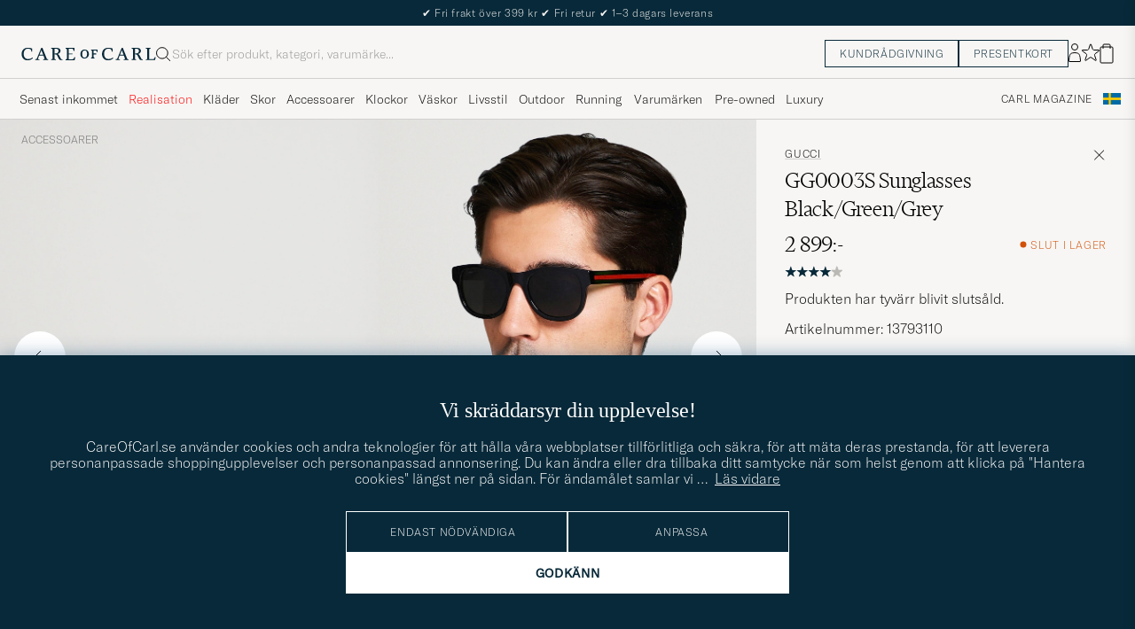

--- FILE ---
content_type: text/html; charset=UTF-8
request_url: https://www.careofcarl.se/sv/gucci-gg0003s-sunglasses-black-green-grey?sw=1&lz=1
body_size: 13626
content:
<script>
(function() {
document.cookie = 'c_country=; path=/; max-age=0; SameSite=Lax';
// Set flag that user is NOT logged in
window.__USER_LOGGED_IN__ = false;
})();
</script>
<link rel="alternate" hreflang="sv-se" href="https://www.careofcarl.se/sv/gucci-gg0003s-sunglasses-black-green-grey">
<link rel="alternate" hreflang="nl-nl" href="https://www.careofcarl.nl/nl/gucci-gg0003s-sunglasses-black-green-grey">
<link rel="alternate" hreflang="fr-fr" href="https://www.careofcarl.fr/fr/gucci-gg0003s-sunglasses-black-green-grey">
<link rel="alternate" hreflang="de-at" href="https://www.careofcarl.at/de/gucci-gg0003s-sunglasses-black-green-grey">
<link rel="alternate" hreflang="de-ch" href="https://www.careofcarl.ch/de/gucci-gg0003s-sunglasses-black-green-grey">
<link rel="alternate" hreflang="es-es" href="https://www.careofcarl.es/es/gucci-gg0003s-sunglasses-black-green-grey">
<link rel="alternate" hreflang="it-it" href="https://www.careofcarl.it/it/gucci-gg0003s-sunglasses-black-green-grey">
<link rel="alternate" hreflang="en-gb" href="https://www.careofcarl.co.uk/en/gucci-gg0003s-sunglasses-black-green-grey">
<link rel="alternate" hreflang="en-sk" href="https://www.careofcarl.com/en/gucci-gg0003s-sunglasses-black-green-grey">
<link rel="alternate" hreflang="en-be" href="https://www.careofcarl.com/en/gucci-gg0003s-sunglasses-black-green-grey">
<link rel="alternate" hreflang="no-no" href="https://www.careofcarl.no/no/gucci-gg0003s-sunglasses-black-green-grey">
<link rel="alternate" hreflang="en-hr" href="https://www.careofcarl.com/en/gucci-gg0003s-sunglasses-black-green-grey">
<link rel="alternate" hreflang="en-cy" href="https://www.careofcarl.com/en/gucci-gg0003s-sunglasses-black-green-grey">
<link rel="alternate" hreflang="en-cz" href="https://www.careofcarl.com/en/gucci-gg0003s-sunglasses-black-green-grey">
<link rel="alternate" hreflang="en-ee" href="https://www.careofcarl.com/en/gucci-gg0003s-sunglasses-black-green-grey">
<link rel="alternate" hreflang="en-gr" href="https://www.careofcarl.com/en/gucci-gg0003s-sunglasses-black-green-grey">
<link rel="alternate" hreflang="en-hu" href="https://www.careofcarl.com/en/gucci-gg0003s-sunglasses-black-green-grey">
<link rel="alternate" hreflang="en-ie" href="https://www.careofcarl.com/en/gucci-gg0003s-sunglasses-black-green-grey">
<link rel="alternate" hreflang="en-li" href="https://www.careofcarl.com/en/gucci-gg0003s-sunglasses-black-green-grey">
<link rel="alternate" hreflang="en-lt" href="https://www.careofcarl.com/en/gucci-gg0003s-sunglasses-black-green-grey">
<link rel="alternate" hreflang="en-lu" href="https://www.careofcarl.com/en/gucci-gg0003s-sunglasses-black-green-grey">
<link rel="alternate" hreflang="da-dk" href="https://www.careofcarl.dk/dk/gucci-gg0003s-sunglasses-black-green-grey">
<link rel="alternate" hreflang="en-mt" href="https://www.careofcarl.com/en/gucci-gg0003s-sunglasses-black-green-grey">
<link rel="alternate" hreflang="en-pl" href="https://www.careofcarl.com/en/gucci-gg0003s-sunglasses-black-green-grey">
<link rel="alternate" hreflang="en-pt" href="https://www.careofcarl.com/en/gucci-gg0003s-sunglasses-black-green-grey">
<link rel="alternate" hreflang="en-si" href="https://www.careofcarl.com/en/gucci-gg0003s-sunglasses-black-green-grey">
<link rel="alternate" hreflang="nl-be" href="https://www.careofcarl.be/nl/gucci-gg0003s-sunglasses-black-green-grey">
<link rel="alternate" hreflang="fr-be" href="https://www.careofcarl.be/fr/gucci-gg0003s-sunglasses-black-green-grey">
<link rel="alternate" hreflang="en-au" href="https://www.careofcarl.com/en/gucci-gg0003s-sunglasses-black-green-grey">
<link rel="alternate" hreflang="en-ca" href="https://www.careofcarl.com/en/gucci-gg0003s-sunglasses-black-green-grey">
<link rel="alternate" hreflang="en-hk" href="https://www.careofcarl.com/en/gucci-gg0003s-sunglasses-black-green-grey">
<link rel="alternate" hreflang="en-jp" href="https://www.careofcarl.com/en/gucci-gg0003s-sunglasses-black-green-grey">
<link rel="alternate" hreflang="fi-fi" href="https://www.careofcarl.fi/fi/gucci-gg0003s-sunglasses-black-green-grey">
<link rel="alternate" hreflang="en-kw" href="https://www.careofcarl.com/en/gucci-gg0003s-sunglasses-black-green-grey">
<link rel="alternate" hreflang="en-my" href="https://www.careofcarl.com/en/gucci-gg0003s-sunglasses-black-green-grey">
<link rel="alternate" hreflang="en-nz" href="https://www.careofcarl.com/en/gucci-gg0003s-sunglasses-black-green-grey">
<link rel="alternate" hreflang="en-qa" href="https://www.careofcarl.com/en/gucci-gg0003s-sunglasses-black-green-grey">
<link rel="alternate" hreflang="en-sa" href="https://www.careofcarl.com/en/gucci-gg0003s-sunglasses-black-green-grey">
<link rel="alternate" hreflang="en-sg" href="https://www.careofcarl.com/en/gucci-gg0003s-sunglasses-black-green-grey">
<link rel="alternate" hreflang="en-kr" href="https://www.careofcarl.com/en/gucci-gg0003s-sunglasses-black-green-grey">
<link rel="alternate" hreflang="en-tw" href="https://www.careofcarl.com/en/gucci-gg0003s-sunglasses-black-green-grey">
<link rel="alternate" hreflang="en-ae" href="https://www.careofcarl.com/en/gucci-gg0003s-sunglasses-black-green-grey">
<link rel="alternate" hreflang="en-us" href="https://www.careofcarl.com/en/gucci-gg0003s-sunglasses-black-green-grey">
<link rel="alternate" hreflang="de-de" href="https://www.careofcarl.de/de/gucci-gg0003s-sunglasses-black-green-grey">
<link rel="alternate" hreflang="en" href="https://www.careofcarl.com/en/gucci-gg0003s-sunglasses-black-green-grey">
<link rel="alternate" hreflang="x-default" href="https://www.careofcarl.com/en/gucci-gg0003s-sunglasses-black-green-grey">
<!-- views product default -->

<!--flak $VAR1 = [
          {
            'domain' => 'www.careofcarl.de',
            'reviews' => [
                           {
                             'created_at' => '2023-06-12T00:00:00+00:00',
                             'testimonial' => bless( do{\(my $o = 1)}, 'JSON::PP::Boolean' ),
                             'category_1_unified' => 'Accessoarer',
                             'review_id' => '027657ec5f4314420c48a3ddce6b28ec',
                             'title' => undef,
                             'purchase_id' => 2009769,
                             'sentiment' => undef,
                             'area' => 'product quality',
                             'language_code' => 'de',
                             'product_url' => 'https://www.careofcarl.com/sv/gucci-gg0003s-sunglasses-black-green-grey',
                             'brand' => 'Gucci',
                             'domain' => 'www.careofcarl.de',
                             'score' => 4,
                             'product_title' => 'Gucci GG0003S Sunglasses',
                             'review_text' => 'Ist ok , habe behalten',
                             'customer_name' => 'Dimitrios B',
                             'product_id' => '137931m',
                             'is_verified' => $VAR1->[0]{'reviews'}[0]{'testimonial'},
                             'category_2_unified' => "Solglas\x{f6}gon",
                             'category_3_unified' => "D-formade solglas\x{f6}gon",
                             'sentiment_score' => undef
                           }
                         ],
            'gtins' => 'None',
            'master_id' => '137931m',
            'product_title' => 'Gucci GG0003S Sunglasses',
            'product_ids' => [
                               '137931m'
                             ],
            'summary' => {
                           'total_reviews' => 1,
                           'average_score' => '4',
                           'score_distribution' => {
                                                     '4' => 1,
                                                     '1' => 0,
                                                     '2' => 0,
                                                     '3' => 0,
                                                     '5' => 0
                                                   }
                         }
          }
        ];
-->

<!-- Buying_advice.tt -->
<style>
@media (max-width: 65rem) {
.reverse-mobile{
flex-direction:column-reverse;
}
}
</style>












<!-- render_blog_post.tt -->


<div class="blog-wrapper light-grey-bt" data-guide-type="buying-advice">
<div class="blog-wrapper-inner">
<div class="blog-image">
<a href="/sv/carlmagazine/stiltips/solglasogon-en-investering-vard-att-gora.html" class="navigate-blog-post" data-blog-post-id="22274">
<img class="no_hover"  alt="Solglasögon - en investering värd att göra" loading="lazy" src="/dokument/bibliotek/Image/CARL_Magazine/Stiltips/2025/20250614-Investinsolglasogon/solglasogon_1080x1350.jpg" alt="..."      /></a>
</div>
<div class="blog-info-wrapper">
<a href="/sv/carlmagazine/stiltips/solglasogon-en-investering-vard-att-gora.html" class="d-flex flex-column r-gap-16 center middle navigate-blog-post" data-blog-post-id="22274">
<span class="text--uppercase fs-12 "
>Stiltips</span>
<span class="h2 fs-24-xs fs-40-md headline  "
>Solglasögon - en investering värd att göra</span>
<span class="p cm-blog__ingress "
>Att investera i solglasögon handlar inte bara om estetik – det är ett smart val för både din stil, komfort och långsiktiga ögonhälsa. Här ger vi några goda anledningar varför det är värt att investera i solglasögon.</span>
</a>
<div class="btn-outline careofcarl-icon-pil text--uppercase text--center">
<a href="/sv/carlmagazine/stiltips/solglasogon-en-investering-vard-att-gora.html" class="navigate-blog-post" data-blog-post-id="22274">Läs mer</a>
</div>
</div>
</div>
</div>
<div class="d-flex flex-column recommondation-blocks light-grey-bt visa">
<!--standardlist-->















<div class="row beige-tint-1-bg light-grey-bb p-0 " id="pdp_similarproducts">
<div class="col-xs-12 col-md-3 pt-40 pb-32 px-32-md py-40-md d-flex flex-column">
<div class="col-xs-12 d-flex flex-column p-0">
<a href="" class="headline fs-40 mb-28-md mb-16">

Liknande <span class="lowercase"> produkter </span>

</a>

</div>

<div class="hide-xs hide show-sm">
<div class="btn btn-outline mt-16-xs">
<a href="" >
<div class="__USP d-flex middle fs-14 "
>Till <svg class="ml-8 " width="17" height="8" fill="" viewBox="0 0 17 8">
<path d="M16.3536 4.35355C16.5488 4.15829 16.5488 3.84171 16.3536 3.64645L13.1716 0.464466C12.9763 0.269204 12.6597 0.269204 12.4645 0.464466C12.2692 0.659728 12.2692 0.976311 12.4645 1.17157L15.2929 4L12.4645 6.82843C12.2692 7.02369 12.2692 7.34027 12.4645 7.53553C12.6597 7.7308 12.9763 7.7308 13.1716 7.53553L16.3536 4.35355ZM0 4.5H16V3.5H0V4.5Z" fill="black"></path>
</svg></div>

</a>
</div>
</div>

</div>
<div class="col-xs-12 col-md-9 pt-32-md px-0 light-grey-bl">







<div class="snapping--wrapper col-xs-12  trackable_rec"
data-recid="pdp_similarproducts"
data-track-list="{&quot;list_id&quot;:&quot;pdp_similarproducts&quot;,&quot;list_name&quot;:&quot;pdp_similarproducts&quot;}"
data-auto-track-list="true">

<span class="list-nav nav-large radius-100 nav-prev light-white-bg">
<svg class=" rotate-180" width="25" height="25" fill="none" viewBox="0 0 25 25">
<path d="M5.45703 12.5H19.457" stroke="black" stroke-linecap="round" stroke-linejoin="round"/>
<path d="M12.457 5.5L19.457 12.5L12.457 19.5" stroke="black" stroke-linecap="square" stroke-linejoin="round"/>
</svg>
</span>

<div class="snapping d-flex cell--normal  ">







<article
class="product-cell product d-flex Svart pinned  "
tabindex="0"
aria-label="Tom Ford Stephenson FT0775 Sunglasses Black/Green, 3 599:-"
style="order:"
>
<a href="/sv/tom-ford-stephenson-ft0775-sunglasses-black-green"
class="product__img js-product-primary-link d-flex light-grey-bg navigate-product"
aria-label="Herr Tom Ford Stephenson FT0775 Sunglasses Black/Green Svart"
tabindex="-1"
data-track="{&quot;product_name&quot;:&quot;Tom Ford Stephenson FT0775 Sunglasses Black/Green&quot;,&quot;recommendation_id&quot;:&quot;pdp_similarproducts&quot;,&quot;product_cat_3&quot;:&quot;&quot;,&quot;product_brand&quot;:&quot;Tom Ford&quot;,&quot;product_color&quot;:&quot;&quot;,&quot;product_id&quot;:&quot;17086410&quot;,&quot;eventAction&quot;:&quot;select_item&quot;,&quot;nonInteraction&quot;:0,&quot;track_in&quot;:&quot;br,ga&quot;,&quot;placement&quot;:1,&quot;product_cat_1&quot;:&quot;&quot;,&quot;product_cat_2&quot;:&quot;&quot;,&quot;eventCategory&quot;:&quot;pdp&quot;,&quot;product_price&quot;:3599,&quot;site_name&quot;:&quot;newUX&quot;}">

<img alt="" class="product__img--hover" loading="lazy" src="/bilder/artiklar/zoom/17086410_2.jpg?m=1677580423" width="647" height="808" aria-hidden="true"/><img class="product_img--standard"  alt="Tom Ford Stephenson FT0775 Sunglasses Black/Green – Svart" loading="lazy" src="/bilder/artiklar/17086410.jpg?m=1743690950" alt="..." width="647" height="808"    /><div class="product__badge text--uppercase">

</div>
</a>
<!-- Wishlist button positioned outside image link to prevent event conflicts -->
<button class="product__wishlist"
type="button"
data-id="17086410"
aria-label="Lägg till i favoriter"
aria-pressed="false"
tabindex="-1">


<svg width="24" height="23" viewBox="0 0 24 23" fill="none" xmlns="https://www.w3.org/2000/svg">
<path d="M11.6974 1.29295C11.8623 0.785433 12.5803 0.785439 12.7452 1.29295L14.666 7.20383C14.8873 7.88471 15.5218 8.34571 16.2377 8.34573L22.4529 8.34597C22.9865 8.34599 23.2084 9.02884 22.7767 9.34252L17.7486 12.9959C17.1695 13.4167 16.9271 14.1626 17.1483 14.8435L19.0687 20.7545C19.2335 21.2621 18.6527 21.6841 18.2209 21.3704L13.1926 17.7175C12.6134 17.2967 11.8291 17.2967 11.2499 17.7175L6.22163 21.3704C5.78989 21.6841 5.20903 21.2621 5.37391 20.7545L7.29427 14.8435C7.51548 14.1626 7.27312 13.4167 6.69394 12.9959L1.66592 9.34252C1.23421 9.02884 1.45608 8.34599 1.98972 8.34597L8.20486 8.34573C8.92079 8.34571 9.5553 7.88471 9.77656 7.20383L11.6974 1.29295Z" stroke="black" stroke-width="1.10178"/>
</svg>
</button>
<div class="product__container product__container d-flex flex-column">
<a class="product__brand navigate " tabindex="-1"id="product-brand-17086410" href="/sv/tom-ford" >
Tom Ford</a><a href="/sv/tom-ford-stephenson-ft0775-sunglasses-black-green" class="product__name __name navigate-product" id="product-title-17086410" tabindex="-1">Stephenson FT0775 Sunglasses Black/Green</a>
<div class="d-flex between middle c-gap-8 text--uppercase" id="product-sizes-17086410">
<!-- other_colors_cell -->





</div>
<div class="d-flex between w-100 ">
<div class="product__price pt-8">

<span  class="product__price--regular ">3 599:-</span>
</div>
</div>
</div>
</article>








<article
class="product-cell product d-flex Svart pinned  "
tabindex="0"
aria-label="Ray-Ban Original Wayfarer Polarized Sunglasses Black/Green, 2 599:-"
style="order:"
>
<a href="/sv/ray-ban-original-wayfarer-polarized-sunglasses-black-green"
class="product__img js-product-primary-link d-flex light-grey-bg navigate-product"
aria-label="Herr Ray-Ban Original Wayfarer Polarized Sunglasses Black/Green Svart"
tabindex="-1"
data-track="{&quot;product_color&quot;:&quot;&quot;,&quot;product_id&quot;:&quot;29971010&quot;,&quot;recommendation_id&quot;:&quot;pdp_similarproducts&quot;,&quot;product_name&quot;:&quot;Ray-Ban Original Wayfarer Polarized Sunglasses Black/Green&quot;,&quot;product_brand&quot;:&quot;Ray-Ban&quot;,&quot;product_cat_3&quot;:&quot;&quot;,&quot;placement&quot;:2,&quot;product_cat_2&quot;:&quot;&quot;,&quot;product_cat_1&quot;:&quot;&quot;,&quot;eventCategory&quot;:&quot;pdp&quot;,&quot;product_price&quot;:2599,&quot;site_name&quot;:&quot;newUX&quot;,&quot;eventAction&quot;:&quot;select_item&quot;,&quot;nonInteraction&quot;:0,&quot;track_in&quot;:&quot;br,ga&quot;}">

<img alt="" class="product__img--hover" loading="lazy" src="/bilder/artiklar/zoom/29971010_2.jpg?m=1750231107" width="647" height="808" aria-hidden="true"/><img class="product_img--standard"  alt="Ray-Ban Original Wayfarer Polarized Sunglasses Black/Green – Svart" loading="lazy" src="/bilder/artiklar/29971010.jpg?m=1750231001" alt="..." width="647" height="808"    /><div class="product__badge text--uppercase">

</div>
</a>
<!-- Wishlist button positioned outside image link to prevent event conflicts -->
<button class="product__wishlist"
type="button"
data-id="29971010"
aria-label="Lägg till i favoriter"
aria-pressed="false"
tabindex="-1">


<svg width="24" height="23" viewBox="0 0 24 23" fill="none" xmlns="https://www.w3.org/2000/svg">
<path d="M11.6974 1.29295C11.8623 0.785433 12.5803 0.785439 12.7452 1.29295L14.666 7.20383C14.8873 7.88471 15.5218 8.34571 16.2377 8.34573L22.4529 8.34597C22.9865 8.34599 23.2084 9.02884 22.7767 9.34252L17.7486 12.9959C17.1695 13.4167 16.9271 14.1626 17.1483 14.8435L19.0687 20.7545C19.2335 21.2621 18.6527 21.6841 18.2209 21.3704L13.1926 17.7175C12.6134 17.2967 11.8291 17.2967 11.2499 17.7175L6.22163 21.3704C5.78989 21.6841 5.20903 21.2621 5.37391 20.7545L7.29427 14.8435C7.51548 14.1626 7.27312 13.4167 6.69394 12.9959L1.66592 9.34252C1.23421 9.02884 1.45608 8.34599 1.98972 8.34597L8.20486 8.34573C8.92079 8.34571 9.5553 7.88471 9.77656 7.20383L11.6974 1.29295Z" stroke="black" stroke-width="1.10178"/>
</svg>
</button>
<div class="product__container product__container d-flex flex-column">
<a class="product__brand navigate " tabindex="-1"id="product-brand-29971010" href="/sv/ray-ban" >
Ray-Ban</a><a href="/sv/ray-ban-original-wayfarer-polarized-sunglasses-black-green" class="product__name __name navigate-product" id="product-title-29971010" tabindex="-1">Original Wayfarer Polarized Sunglasses Black/Green</a>
<div class="d-flex between middle c-gap-8 text--uppercase" id="product-sizes-29971010">
<!-- other_colors_cell -->





</div>
<div class="d-flex between w-100 ">
<div class="product__price pt-8">

<span  class="product__price--regular ">2 599:-</span>
</div>
</div>
</div>
</article>








<article
class="product-cell product d-flex Svart pinned  "
tabindex="0"
aria-label="Gucci GG0926S Sunglasses Black/Green, 2 899:-"
style="order:"
>
<a href="/sv/gucci-gg0926s-sunglasses-black-green"
class="product__img js-product-primary-link d-flex light-grey-bg navigate-product"
aria-label="Herr Gucci GG0926S Sunglasses Black/Green Svart"
tabindex="-1"
data-track="{&quot;eventAction&quot;:&quot;select_item&quot;,&quot;track_in&quot;:&quot;br,ga&quot;,&quot;nonInteraction&quot;:0,&quot;eventCategory&quot;:&quot;pdp&quot;,&quot;product_price&quot;:2899,&quot;site_name&quot;:&quot;newUX&quot;,&quot;placement&quot;:3,&quot;product_cat_1&quot;:&quot;&quot;,&quot;product_cat_2&quot;:&quot;&quot;,&quot;product_brand&quot;:&quot;Gucci&quot;,&quot;product_cat_3&quot;:&quot;&quot;,&quot;recommendation_id&quot;:&quot;pdp_similarproducts&quot;,&quot;product_name&quot;:&quot;Gucci GG0926S Sunglasses Black/Green&quot;,&quot;product_color&quot;:&quot;&quot;,&quot;product_id&quot;:&quot;20475810&quot;}">

<img alt="" class="product__img--hover" loading="lazy" src="/bilder/artiklar/zoom/20475810_2.jpg?m=1678272031" width="647" height="808" aria-hidden="true"/><img class="product_img--standard"  alt="Gucci GG0926S Sunglasses Black/Green – Svart" loading="lazy" src="/bilder/artiklar/20475810.jpg?m=1743691501" alt="..." width="647" height="808"    /><div class="product__badge text--uppercase">

</div>
</a>
<!-- Wishlist button positioned outside image link to prevent event conflicts -->
<button class="product__wishlist"
type="button"
data-id="20475810"
aria-label="Lägg till i favoriter"
aria-pressed="false"
tabindex="-1">


<svg width="24" height="23" viewBox="0 0 24 23" fill="none" xmlns="https://www.w3.org/2000/svg">
<path d="M11.6974 1.29295C11.8623 0.785433 12.5803 0.785439 12.7452 1.29295L14.666 7.20383C14.8873 7.88471 15.5218 8.34571 16.2377 8.34573L22.4529 8.34597C22.9865 8.34599 23.2084 9.02884 22.7767 9.34252L17.7486 12.9959C17.1695 13.4167 16.9271 14.1626 17.1483 14.8435L19.0687 20.7545C19.2335 21.2621 18.6527 21.6841 18.2209 21.3704L13.1926 17.7175C12.6134 17.2967 11.8291 17.2967 11.2499 17.7175L6.22163 21.3704C5.78989 21.6841 5.20903 21.2621 5.37391 20.7545L7.29427 14.8435C7.51548 14.1626 7.27312 13.4167 6.69394 12.9959L1.66592 9.34252C1.23421 9.02884 1.45608 8.34599 1.98972 8.34597L8.20486 8.34573C8.92079 8.34571 9.5553 7.88471 9.77656 7.20383L11.6974 1.29295Z" stroke="black" stroke-width="1.10178"/>
</svg>
</button>
<div class="product__container product__container d-flex flex-column">
<a class="product__brand navigate " tabindex="-1"id="product-brand-20475810" href="/sv/gucci" >
Gucci</a><a href="/sv/gucci-gg0926s-sunglasses-black-green" class="product__name __name navigate-product" id="product-title-20475810" tabindex="-1">GG0926S Sunglasses Black/Green</a>
<div class="d-flex between middle c-gap-8 text--uppercase" id="product-sizes-20475810">
<!-- other_colors_cell -->





</div>
<div class="d-flex between w-100 ">
<div class="product__price pt-8">

<span  class="product__price--regular ">2 899:-</span>
</div>
</div>
</div>
</article>








<article
class="product-cell product d-flex Svart pinned  "
tabindex="0"
aria-label="Persol Sartoria Sunglasses Black, 2 999:-"
style="order:"
>
<a href="/sv/persol-sartoria-sunglasses-black"
class="product__img js-product-primary-link d-flex light-grey-bg navigate-product"
aria-label="Herr Persol Sartoria Sunglasses Black Svart"
tabindex="-1"
data-track="{&quot;product_color&quot;:&quot;&quot;,&quot;product_id&quot;:&quot;25042110&quot;,&quot;product_cat_3&quot;:&quot;&quot;,&quot;product_brand&quot;:&quot;Persol&quot;,&quot;product_name&quot;:&quot;Persol Sartoria Sunglasses Black&quot;,&quot;recommendation_id&quot;:&quot;pdp_similarproducts&quot;,&quot;eventCategory&quot;:&quot;pdp&quot;,&quot;product_price&quot;:2999,&quot;site_name&quot;:&quot;newUX&quot;,&quot;placement&quot;:4,&quot;product_cat_1&quot;:&quot;&quot;,&quot;product_cat_2&quot;:&quot;&quot;,&quot;eventAction&quot;:&quot;select_item&quot;,&quot;track_in&quot;:&quot;br,ga&quot;,&quot;nonInteraction&quot;:0}">

<img alt="" class="product__img--hover" loading="lazy" src="/bilder/artiklar/zoom/25042110_2.jpg?m=1682079924" width="647" height="808" aria-hidden="true"/><img class="product_img--standard"  alt="Persol Sartoria Sunglasses Black – Svart" loading="lazy" src="/bilder/artiklar/25042110.jpg?m=1743693156" alt="..." width="647" height="808"    /><div class="product__badge text--uppercase">

</div>
</a>
<!-- Wishlist button positioned outside image link to prevent event conflicts -->
<button class="product__wishlist"
type="button"
data-id="25042110"
aria-label="Lägg till i favoriter"
aria-pressed="false"
tabindex="-1">


<svg width="24" height="23" viewBox="0 0 24 23" fill="none" xmlns="https://www.w3.org/2000/svg">
<path d="M11.6974 1.29295C11.8623 0.785433 12.5803 0.785439 12.7452 1.29295L14.666 7.20383C14.8873 7.88471 15.5218 8.34571 16.2377 8.34573L22.4529 8.34597C22.9865 8.34599 23.2084 9.02884 22.7767 9.34252L17.7486 12.9959C17.1695 13.4167 16.9271 14.1626 17.1483 14.8435L19.0687 20.7545C19.2335 21.2621 18.6527 21.6841 18.2209 21.3704L13.1926 17.7175C12.6134 17.2967 11.8291 17.2967 11.2499 17.7175L6.22163 21.3704C5.78989 21.6841 5.20903 21.2621 5.37391 20.7545L7.29427 14.8435C7.51548 14.1626 7.27312 13.4167 6.69394 12.9959L1.66592 9.34252C1.23421 9.02884 1.45608 8.34599 1.98972 8.34597L8.20486 8.34573C8.92079 8.34571 9.5553 7.88471 9.77656 7.20383L11.6974 1.29295Z" stroke="black" stroke-width="1.10178"/>
</svg>
</button>
<div class="product__container product__container d-flex flex-column">
<a class="product__brand navigate " tabindex="-1"id="product-brand-25042110" href="/sv/persol" >
Persol</a><a href="/sv/persol-sartoria-sunglasses-black" class="product__name __name navigate-product" id="product-title-25042110" tabindex="-1">Sartoria Sunglasses Black</a>
<div class="d-flex between middle c-gap-8 text--uppercase" id="product-sizes-25042110">
<!-- other_colors_cell -->





</div>
<div class="d-flex between w-100 ">
<div class="product__price pt-8">

<span  class="product__price--regular ">2 999:-</span>
</div>
</div>
</div>
</article>








<article
class="product-cell product d-flex Svart pinned  "
tabindex="0"
aria-label="Gucci GG0687S Sunglasses Black, 3 999:-"
style="order:"
>
<a href="/sv/gucci-gg0687s-sunglasses-black"
class="product__img js-product-primary-link d-flex light-grey-bg navigate-product"
aria-label="Herr Gucci GG0687S Sunglasses Black Svart"
tabindex="-1"
data-track="{&quot;product_cat_2&quot;:&quot;&quot;,&quot;product_cat_1&quot;:&quot;&quot;,&quot;placement&quot;:5,&quot;product_price&quot;:3999,&quot;site_name&quot;:&quot;newUX&quot;,&quot;eventCategory&quot;:&quot;pdp&quot;,&quot;eventAction&quot;:&quot;select_item&quot;,&quot;nonInteraction&quot;:0,&quot;track_in&quot;:&quot;br,ga&quot;,&quot;product_color&quot;:&quot;&quot;,&quot;product_id&quot;:&quot;17156910&quot;,&quot;recommendation_id&quot;:&quot;pdp_similarproducts&quot;,&quot;product_name&quot;:&quot;Gucci GG0687S Sunglasses Black&quot;,&quot;product_cat_3&quot;:&quot;&quot;,&quot;product_brand&quot;:&quot;Gucci&quot;}">

<img alt="" class="product__img--hover" loading="lazy" src="/bilder/artiklar/zoom/17156910_2.jpg?m=1677240386" width="647" height="808" aria-hidden="true"/><img class="product_img--standard"  alt="Gucci GG0687S Sunglasses Black – Svart" loading="lazy" src="/bilder/artiklar/17156910.jpg?m=1743690989" alt="..." width="647" height="808"    /><div class="product__badge text--uppercase">

</div>
</a>
<!-- Wishlist button positioned outside image link to prevent event conflicts -->
<button class="product__wishlist"
type="button"
data-id="17156910"
aria-label="Lägg till i favoriter"
aria-pressed="false"
tabindex="-1">


<svg width="24" height="23" viewBox="0 0 24 23" fill="none" xmlns="https://www.w3.org/2000/svg">
<path d="M11.6974 1.29295C11.8623 0.785433 12.5803 0.785439 12.7452 1.29295L14.666 7.20383C14.8873 7.88471 15.5218 8.34571 16.2377 8.34573L22.4529 8.34597C22.9865 8.34599 23.2084 9.02884 22.7767 9.34252L17.7486 12.9959C17.1695 13.4167 16.9271 14.1626 17.1483 14.8435L19.0687 20.7545C19.2335 21.2621 18.6527 21.6841 18.2209 21.3704L13.1926 17.7175C12.6134 17.2967 11.8291 17.2967 11.2499 17.7175L6.22163 21.3704C5.78989 21.6841 5.20903 21.2621 5.37391 20.7545L7.29427 14.8435C7.51548 14.1626 7.27312 13.4167 6.69394 12.9959L1.66592 9.34252C1.23421 9.02884 1.45608 8.34599 1.98972 8.34597L8.20486 8.34573C8.92079 8.34571 9.5553 7.88471 9.77656 7.20383L11.6974 1.29295Z" stroke="black" stroke-width="1.10178"/>
</svg>
</button>
<div class="product__container product__container d-flex flex-column">
<a class="product__brand navigate " tabindex="-1"id="product-brand-17156910" href="/sv/gucci" >
Gucci</a><a href="/sv/gucci-gg0687s-sunglasses-black" class="product__name __name navigate-product" id="product-title-17156910" tabindex="-1">GG0687S Sunglasses Black</a>
<div class="d-flex between middle c-gap-8 text--uppercase" id="product-sizes-17156910">
<!-- other_colors_cell -->





</div>
<div class="d-flex between w-100 ">
<div class="product__price pt-8">

<span  class="product__price--regular ">3 999:-</span>
</div>
</div>
</div>
</article>








<article
class="product-cell product d-flex Svart pinned  "
tabindex="0"
aria-label="Gucci GG1958S Sunglasses Black, 2 299:-"
style="order:"
>
<a href="/sv/gucci-gg1958s-sunglasses-black"
class="product__img js-product-primary-link d-flex light-grey-bg navigate-product"
aria-label="Herr Gucci GG1958S Sunglasses Black Svart"
tabindex="-1"
data-track="{&quot;product_cat_1&quot;:&quot;&quot;,&quot;product_cat_2&quot;:&quot;&quot;,&quot;placement&quot;:6,&quot;product_price&quot;:2299,&quot;site_name&quot;:&quot;newUX&quot;,&quot;eventCategory&quot;:&quot;pdp&quot;,&quot;nonInteraction&quot;:0,&quot;track_in&quot;:&quot;br,ga&quot;,&quot;eventAction&quot;:&quot;select_item&quot;,&quot;product_id&quot;:&quot;30055110&quot;,&quot;product_color&quot;:&quot;&quot;,&quot;recommendation_id&quot;:&quot;pdp_similarproducts&quot;,&quot;product_name&quot;:&quot;Gucci GG1958S Sunglasses Black&quot;,&quot;product_brand&quot;:&quot;Gucci&quot;,&quot;product_cat_3&quot;:&quot;&quot;}">

<img alt="" class="product__img--hover" loading="lazy" src="/bilder/artiklar/zoom/30055110_3.jpg?m=1761129962" width="647" height="808" aria-hidden="true"/><img class="product_img--standard"  alt="Gucci GG1958S Sunglasses Black – Svart" loading="lazy" src="/bilder/artiklar/30055110.jpg?m=1764581130" alt="..." width="647" height="808"    /><div class="product__badge text--uppercase">

</div>
</a>
<!-- Wishlist button positioned outside image link to prevent event conflicts -->
<button class="product__wishlist"
type="button"
data-id="30055110"
aria-label="Lägg till i favoriter"
aria-pressed="false"
tabindex="-1">


<svg width="24" height="23" viewBox="0 0 24 23" fill="none" xmlns="https://www.w3.org/2000/svg">
<path d="M11.6974 1.29295C11.8623 0.785433 12.5803 0.785439 12.7452 1.29295L14.666 7.20383C14.8873 7.88471 15.5218 8.34571 16.2377 8.34573L22.4529 8.34597C22.9865 8.34599 23.2084 9.02884 22.7767 9.34252L17.7486 12.9959C17.1695 13.4167 16.9271 14.1626 17.1483 14.8435L19.0687 20.7545C19.2335 21.2621 18.6527 21.6841 18.2209 21.3704L13.1926 17.7175C12.6134 17.2967 11.8291 17.2967 11.2499 17.7175L6.22163 21.3704C5.78989 21.6841 5.20903 21.2621 5.37391 20.7545L7.29427 14.8435C7.51548 14.1626 7.27312 13.4167 6.69394 12.9959L1.66592 9.34252C1.23421 9.02884 1.45608 8.34599 1.98972 8.34597L8.20486 8.34573C8.92079 8.34571 9.5553 7.88471 9.77656 7.20383L11.6974 1.29295Z" stroke="black" stroke-width="1.10178"/>
</svg>
</button>
<div class="product__container product__container d-flex flex-column">
<a class="product__brand navigate " tabindex="-1"id="product-brand-30055110" href="/sv/gucci" >
Gucci</a><a href="/sv/gucci-gg1958s-sunglasses-black" class="product__name __name navigate-product" id="product-title-30055110" tabindex="-1">GG1958S Sunglasses Black</a>
<div class="d-flex between middle c-gap-8 text--uppercase" id="product-sizes-30055110">
<!-- other_colors_cell -->





</div>
<div class="d-flex between w-100 ">
<div class="product__price pt-8">

<span  class="product__price--regular ">2 299:-</span>
</div>
</div>
</div>
</article>








<article
class="product-cell product d-flex Svart pinned  "
tabindex="0"
aria-label="Oliver Peoples Mr. Federer II Sunglasses Black, 4 799:-"
style="order:"
>
<a href="/sv/oliver-peoples-mr-federer-ii-sunglasses-black"
class="product__img js-product-primary-link d-flex light-grey-bg navigate-product"
aria-label="Herr Oliver Peoples Mr. Federer II Sunglasses Black Svart"
tabindex="-1"
data-track="{&quot;product_name&quot;:&quot;Oliver Peoples Mr. Federer II Sunglasses Black&quot;,&quot;recommendation_id&quot;:&quot;pdp_similarproducts&quot;,&quot;product_cat_3&quot;:&quot;&quot;,&quot;product_brand&quot;:&quot;Oliver Peoples&quot;,&quot;product_id&quot;:&quot;29060610&quot;,&quot;product_color&quot;:&quot;&quot;,&quot;nonInteraction&quot;:0,&quot;track_in&quot;:&quot;br,ga&quot;,&quot;eventAction&quot;:&quot;select_item&quot;,&quot;product_cat_1&quot;:&quot;&quot;,&quot;product_cat_2&quot;:&quot;&quot;,&quot;placement&quot;:7,&quot;product_price&quot;:4799,&quot;site_name&quot;:&quot;newUX&quot;,&quot;eventCategory&quot;:&quot;pdp&quot;}">

<img alt="" class="product__img--hover" loading="lazy" src="/bilder/artiklar/zoom/29060610_2.jpg?m=1744286848" width="647" height="808" aria-hidden="true"/><img class="product_img--standard"  alt="Oliver Peoples Mr. Federer II Sunglasses Black – Svart" loading="lazy" src="/bilder/artiklar/29060610.jpg?m=1744286819" alt="..." width="647" height="808"    /><div class="product__badge text--uppercase">

</div>
</a>
<!-- Wishlist button positioned outside image link to prevent event conflicts -->
<button class="product__wishlist"
type="button"
data-id="29060610"
aria-label="Lägg till i favoriter"
aria-pressed="false"
tabindex="-1">


<svg width="24" height="23" viewBox="0 0 24 23" fill="none" xmlns="https://www.w3.org/2000/svg">
<path d="M11.6974 1.29295C11.8623 0.785433 12.5803 0.785439 12.7452 1.29295L14.666 7.20383C14.8873 7.88471 15.5218 8.34571 16.2377 8.34573L22.4529 8.34597C22.9865 8.34599 23.2084 9.02884 22.7767 9.34252L17.7486 12.9959C17.1695 13.4167 16.9271 14.1626 17.1483 14.8435L19.0687 20.7545C19.2335 21.2621 18.6527 21.6841 18.2209 21.3704L13.1926 17.7175C12.6134 17.2967 11.8291 17.2967 11.2499 17.7175L6.22163 21.3704C5.78989 21.6841 5.20903 21.2621 5.37391 20.7545L7.29427 14.8435C7.51548 14.1626 7.27312 13.4167 6.69394 12.9959L1.66592 9.34252C1.23421 9.02884 1.45608 8.34599 1.98972 8.34597L8.20486 8.34573C8.92079 8.34571 9.5553 7.88471 9.77656 7.20383L11.6974 1.29295Z" stroke="black" stroke-width="1.10178"/>
</svg>
</button>
<div class="product__container product__container d-flex flex-column">
<a class="product__brand navigate " tabindex="-1"id="product-brand-29060610" href="/sv/oliver-peoples" >
Oliver Peoples</a><a href="/sv/oliver-peoples-mr-federer-ii-sunglasses-black" class="product__name __name navigate-product" id="product-title-29060610" tabindex="-1">Mr. Federer II Sunglasses Black</a>
<div class="d-flex between middle c-gap-8 text--uppercase" id="product-sizes-29060610">
<!-- other_colors_cell -->





</div>
<div class="d-flex between w-100 ">
<div class="product__price pt-8">

<span  class="product__price--regular ">4 799:-</span>
</div>
</div>
</div>
</article>








<article
class="product-cell product d-flex Svart pinned  "
tabindex="0"
aria-label="Gucci GG0341S Sunglasses Black, 3 499:-"
style="order:"
>
<a href="/sv/gucci-gg0341s-sunglasses-black"
class="product__img js-product-primary-link d-flex light-grey-bg navigate-product"
aria-label="Herr Gucci GG0341S Sunglasses Black Svart"
tabindex="-1"
data-track="{&quot;product_name&quot;:&quot;Gucci GG0341S Sunglasses Black&quot;,&quot;recommendation_id&quot;:&quot;pdp_similarproducts&quot;,&quot;product_brand&quot;:&quot;Gucci&quot;,&quot;product_cat_3&quot;:&quot;&quot;,&quot;product_id&quot;:&quot;14968410&quot;,&quot;product_color&quot;:&quot;&quot;,&quot;nonInteraction&quot;:0,&quot;track_in&quot;:&quot;br,ga&quot;,&quot;eventAction&quot;:&quot;select_item&quot;,&quot;placement&quot;:8,&quot;product_cat_1&quot;:&quot;&quot;,&quot;product_cat_2&quot;:&quot;&quot;,&quot;eventCategory&quot;:&quot;pdp&quot;,&quot;product_price&quot;:3499,&quot;site_name&quot;:&quot;newUX&quot;}">

<img alt="" class="product__img--hover" loading="lazy" src="/bilder/artiklar/zoom/14968410_2.jpg?m=1677674618" width="647" height="808" aria-hidden="true"/><img class="product_img--standard"  alt="Gucci GG0341S Sunglasses Black – Svart" loading="lazy" src="/bilder/artiklar/14968410.jpg?m=1743689855" alt="..." width="647" height="808"    /><div class="product__badge text--uppercase">

</div>
</a>
<!-- Wishlist button positioned outside image link to prevent event conflicts -->
<button class="product__wishlist"
type="button"
data-id="14968410"
aria-label="Lägg till i favoriter"
aria-pressed="false"
tabindex="-1">


<svg width="24" height="23" viewBox="0 0 24 23" fill="none" xmlns="https://www.w3.org/2000/svg">
<path d="M11.6974 1.29295C11.8623 0.785433 12.5803 0.785439 12.7452 1.29295L14.666 7.20383C14.8873 7.88471 15.5218 8.34571 16.2377 8.34573L22.4529 8.34597C22.9865 8.34599 23.2084 9.02884 22.7767 9.34252L17.7486 12.9959C17.1695 13.4167 16.9271 14.1626 17.1483 14.8435L19.0687 20.7545C19.2335 21.2621 18.6527 21.6841 18.2209 21.3704L13.1926 17.7175C12.6134 17.2967 11.8291 17.2967 11.2499 17.7175L6.22163 21.3704C5.78989 21.6841 5.20903 21.2621 5.37391 20.7545L7.29427 14.8435C7.51548 14.1626 7.27312 13.4167 6.69394 12.9959L1.66592 9.34252C1.23421 9.02884 1.45608 8.34599 1.98972 8.34597L8.20486 8.34573C8.92079 8.34571 9.5553 7.88471 9.77656 7.20383L11.6974 1.29295Z" stroke="black" stroke-width="1.10178"/>
</svg>
</button>
<div class="product__container product__container d-flex flex-column">
<a class="product__brand navigate " tabindex="-1"id="product-brand-14968410" href="/sv/gucci" >
Gucci</a><a href="/sv/gucci-gg0341s-sunglasses-black" class="product__name __name navigate-product" id="product-title-14968410" tabindex="-1">GG0341S Sunglasses Black</a>
<div class="d-flex between middle c-gap-8 text--uppercase" id="product-sizes-14968410">
<!-- other_colors_cell -->





</div>
<div class="d-flex between w-100 ">
<div class="product__price pt-8">

<span  class="product__price--regular ">3 499:-</span>
</div>
</div>
</div>
</article>








<article
class="product-cell product d-flex Svart pinned  "
tabindex="0"
aria-label="Tom Ford Avery Sunglasses Shiny Black/Blue, 3 699:-"
style="order:"
>
<a href="/sv/tom-ford-avery-sunglasses-shiny-black-blue"
class="product__img js-product-primary-link d-flex light-grey-bg navigate-product"
aria-label="Herr Tom Ford Avery Sunglasses Shiny Black/Blue Svart"
tabindex="-1"
data-track="{&quot;product_color&quot;:&quot;&quot;,&quot;product_id&quot;:&quot;22860010&quot;,&quot;product_name&quot;:&quot;Tom Ford Avery Sunglasses Shiny Black/Blue&quot;,&quot;recommendation_id&quot;:&quot;pdp_similarproducts&quot;,&quot;product_cat_3&quot;:&quot;&quot;,&quot;product_brand&quot;:&quot;Tom Ford&quot;,&quot;placement&quot;:9,&quot;product_cat_1&quot;:&quot;&quot;,&quot;product_cat_2&quot;:&quot;&quot;,&quot;eventCategory&quot;:&quot;pdp&quot;,&quot;site_name&quot;:&quot;newUX&quot;,&quot;product_price&quot;:3699,&quot;eventAction&quot;:&quot;select_item&quot;,&quot;nonInteraction&quot;:0,&quot;track_in&quot;:&quot;br,ga&quot;}">

<img alt="" class="product__img--hover" loading="lazy" src="/bilder/artiklar/zoom/22860010_2.jpg?m=1751022870" width="647" height="808" aria-hidden="true"/><img class="product_img--standard"  alt="Tom Ford Avery Sunglasses Shiny Black/Blue – Svart" loading="lazy" src="/bilder/artiklar/22860010.jpg?m=1743692383" alt="..." width="647" height="808"    /><div class="product__badge text--uppercase">

</div>
</a>
<!-- Wishlist button positioned outside image link to prevent event conflicts -->
<button class="product__wishlist"
type="button"
data-id="22860010"
aria-label="Lägg till i favoriter"
aria-pressed="false"
tabindex="-1">


<svg width="24" height="23" viewBox="0 0 24 23" fill="none" xmlns="https://www.w3.org/2000/svg">
<path d="M11.6974 1.29295C11.8623 0.785433 12.5803 0.785439 12.7452 1.29295L14.666 7.20383C14.8873 7.88471 15.5218 8.34571 16.2377 8.34573L22.4529 8.34597C22.9865 8.34599 23.2084 9.02884 22.7767 9.34252L17.7486 12.9959C17.1695 13.4167 16.9271 14.1626 17.1483 14.8435L19.0687 20.7545C19.2335 21.2621 18.6527 21.6841 18.2209 21.3704L13.1926 17.7175C12.6134 17.2967 11.8291 17.2967 11.2499 17.7175L6.22163 21.3704C5.78989 21.6841 5.20903 21.2621 5.37391 20.7545L7.29427 14.8435C7.51548 14.1626 7.27312 13.4167 6.69394 12.9959L1.66592 9.34252C1.23421 9.02884 1.45608 8.34599 1.98972 8.34597L8.20486 8.34573C8.92079 8.34571 9.5553 7.88471 9.77656 7.20383L11.6974 1.29295Z" stroke="black" stroke-width="1.10178"/>
</svg>
</button>
<div class="product__container product__container d-flex flex-column">
<a class="product__brand navigate " tabindex="-1"id="product-brand-22860010" href="/sv/tom-ford" >
Tom Ford</a><a href="/sv/tom-ford-avery-sunglasses-shiny-black-blue" class="product__name __name navigate-product" id="product-title-22860010" tabindex="-1">Avery Sunglasses Shiny Black/Blue</a>
<div class="d-flex between middle c-gap-8 text--uppercase" id="product-sizes-22860010">
<!-- other_colors_cell -->





</div>
<div class="d-flex between w-100 ">
<div class="product__price pt-8">

<span  class="product__price--regular ">3 699:-</span>
</div>
</div>
</div>
</article>








<article
class="product-cell product d-flex Svart pinned  "
tabindex="0"
aria-label="Ray-Ban 0RB0880S Sunglasses Black, Ordinarie pris 2 199:-, Nedsatt pris 1 319:-"
style="order:"
>
<a href="/sv/ray-ban-0rb0880s-sunglasses-black"
class="product__img js-product-primary-link d-flex light-grey-bg navigate-product"
aria-label="Herr Ray-Ban 0RB0880S Sunglasses Black Svart"
tabindex="-1"
data-track="{&quot;track_in&quot;:&quot;br,ga&quot;,&quot;nonInteraction&quot;:0,&quot;eventAction&quot;:&quot;select_item&quot;,&quot;eventCategory&quot;:&quot;pdp&quot;,&quot;product_price&quot;:1319,&quot;site_name&quot;:&quot;newUX&quot;,&quot;placement&quot;:10,&quot;product_cat_1&quot;:&quot;&quot;,&quot;product_cat_2&quot;:&quot;&quot;,&quot;product_cat_3&quot;:&quot;&quot;,&quot;product_brand&quot;:&quot;Ray-Ban&quot;,&quot;recommendation_id&quot;:&quot;pdp_similarproducts&quot;,&quot;product_name&quot;:&quot;Ray-Ban 0RB0880S Sunglasses Black&quot;,&quot;product_id&quot;:&quot;24861510&quot;,&quot;product_color&quot;:&quot;&quot;}">

<img alt="" class="product__img--hover" loading="lazy" src="/bilder/artiklar/zoom/24861510_2.jpg?m=1676270682" width="647" height="808" aria-hidden="true"/><img class="product_img--standard"  alt="Ray-Ban 0RB0880S Sunglasses Black – Svart" loading="lazy" src="/bilder/artiklar/24861510.jpg?m=1743693105" alt="..." width="647" height="808"    /><div class="product__badge text--uppercase">


<span class="product__badge--sale  light-red-bg">40%</span>


</div>
</a>
<!-- Wishlist button positioned outside image link to prevent event conflicts -->
<button class="product__wishlist"
type="button"
data-id="24861510"
aria-label="Lägg till i favoriter"
aria-pressed="false"
tabindex="-1">


<svg width="24" height="23" viewBox="0 0 24 23" fill="none" xmlns="https://www.w3.org/2000/svg">
<path d="M11.6974 1.29295C11.8623 0.785433 12.5803 0.785439 12.7452 1.29295L14.666 7.20383C14.8873 7.88471 15.5218 8.34571 16.2377 8.34573L22.4529 8.34597C22.9865 8.34599 23.2084 9.02884 22.7767 9.34252L17.7486 12.9959C17.1695 13.4167 16.9271 14.1626 17.1483 14.8435L19.0687 20.7545C19.2335 21.2621 18.6527 21.6841 18.2209 21.3704L13.1926 17.7175C12.6134 17.2967 11.8291 17.2967 11.2499 17.7175L6.22163 21.3704C5.78989 21.6841 5.20903 21.2621 5.37391 20.7545L7.29427 14.8435C7.51548 14.1626 7.27312 13.4167 6.69394 12.9959L1.66592 9.34252C1.23421 9.02884 1.45608 8.34599 1.98972 8.34597L8.20486 8.34573C8.92079 8.34571 9.5553 7.88471 9.77656 7.20383L11.6974 1.29295Z" stroke="black" stroke-width="1.10178"/>
</svg>
</button>
<div class="product__container product__container d-flex flex-column">
<a class="product__brand navigate " tabindex="-1"id="product-brand-24861510" href="/sv/ray-ban" >
Ray-Ban</a><a href="/sv/ray-ban-0rb0880s-sunglasses-black" class="product__name __name navigate-product" id="product-title-24861510" tabindex="-1">0RB0880S Sunglasses Black</a>
<div class="d-flex between middle c-gap-8 text--uppercase" id="product-sizes-24861510">
<!-- other_colors_cell -->





</div>
<div class="d-flex between w-100 ">
<div class="product__price pt-8">

<span class="sr-only">Ordinarie pris</span>
<del class="product__price--regular--sale ">2 199:-</del>
<span class="sr-only">Nedsatt pris</span>
<span class="product__price--campaign light-red-text ">1 319:-</span>
</div>
</div>
</div>
</article>








<article
class="product-cell product d-flex Grön pinned  "
tabindex="0"
aria-label="Garrett Leight Kinney 49 Sunglasses Olive/Green, 3 999:-"
style="order:"
>
<a href="/sv/garrett-leight-kinney-49-sunglasses-olive-green"
class="product__img js-product-primary-link d-flex light-grey-bg navigate-product"
aria-label="Herr Garrett Leight Kinney 49 Sunglasses Olive/Green Grön"
tabindex="-1"
data-track="{&quot;recommendation_id&quot;:&quot;pdp_similarproducts&quot;,&quot;product_name&quot;:&quot;Garrett Leight Kinney 49 Sunglasses Olive/Green&quot;,&quot;product_brand&quot;:&quot;Garrett Leight&quot;,&quot;product_cat_3&quot;:&quot;&quot;,&quot;product_color&quot;:&quot;&quot;,&quot;product_id&quot;:&quot;27890010&quot;,&quot;eventAction&quot;:&quot;select_item&quot;,&quot;nonInteraction&quot;:0,&quot;track_in&quot;:&quot;br,ga&quot;,&quot;product_cat_2&quot;:&quot;&quot;,&quot;product_cat_1&quot;:&quot;&quot;,&quot;placement&quot;:11,&quot;product_price&quot;:3999,&quot;site_name&quot;:&quot;newUX&quot;,&quot;eventCategory&quot;:&quot;pdp&quot;}">

<img alt="" class="product__img--hover" loading="lazy" src="/bilder/artiklar/zoom/27890010_2.jpg?m=1751022870" width="647" height="808" aria-hidden="true"/><img class="product_img--standard"  alt="Garrett Leight Kinney 49 Sunglasses Olive/Green – Grön" loading="lazy" src="/bilder/artiklar/27890010.jpg?m=1743694266" alt="..." width="647" height="808"    /><div class="product__badge text--uppercase">

</div>
</a>
<!-- Wishlist button positioned outside image link to prevent event conflicts -->
<button class="product__wishlist"
type="button"
data-id="27890010"
aria-label="Lägg till i favoriter"
aria-pressed="false"
tabindex="-1">


<svg width="24" height="23" viewBox="0 0 24 23" fill="none" xmlns="https://www.w3.org/2000/svg">
<path d="M11.6974 1.29295C11.8623 0.785433 12.5803 0.785439 12.7452 1.29295L14.666 7.20383C14.8873 7.88471 15.5218 8.34571 16.2377 8.34573L22.4529 8.34597C22.9865 8.34599 23.2084 9.02884 22.7767 9.34252L17.7486 12.9959C17.1695 13.4167 16.9271 14.1626 17.1483 14.8435L19.0687 20.7545C19.2335 21.2621 18.6527 21.6841 18.2209 21.3704L13.1926 17.7175C12.6134 17.2967 11.8291 17.2967 11.2499 17.7175L6.22163 21.3704C5.78989 21.6841 5.20903 21.2621 5.37391 20.7545L7.29427 14.8435C7.51548 14.1626 7.27312 13.4167 6.69394 12.9959L1.66592 9.34252C1.23421 9.02884 1.45608 8.34599 1.98972 8.34597L8.20486 8.34573C8.92079 8.34571 9.5553 7.88471 9.77656 7.20383L11.6974 1.29295Z" stroke="black" stroke-width="1.10178"/>
</svg>
</button>
<div class="product__container product__container d-flex flex-column">
<a class="product__brand navigate " tabindex="-1"id="product-brand-27890010" href="/sv/garrett-leight" >
Garrett Leight</a><a href="/sv/garrett-leight-kinney-49-sunglasses-olive-green" class="product__name __name navigate-product" id="product-title-27890010" tabindex="-1">Kinney 49 Sunglasses Olive/Green</a>
<div class="d-flex between middle c-gap-8 text--uppercase" id="product-sizes-27890010">
<!-- other_colors_cell -->





</div>
<div class="d-flex between w-100 ">
<div class="product__price pt-8">

<span  class="product__price--regular ">3 999:-</span>
</div>
</div>
</div>
</article>








<article
class="product-cell product d-flex Svart pinned  "
tabindex="0"
aria-label="Ray-Ban 0RB3507 Clubmaster Sunglasses Black Arista/Polar Green, 3 199:-"
style="order:"
>
<a href="/sv/ray-ban-0rb3507-clubmaster-sunglasses-black-arista-polar-green"
class="product__img js-product-primary-link d-flex light-grey-bg navigate-product"
aria-label="Herr Ray-Ban 0RB3507 Clubmaster Sunglasses Black Arista/Polar Green Svart"
tabindex="-1"
data-track="{&quot;product_brand&quot;:&quot;Ray-Ban&quot;,&quot;product_cat_3&quot;:&quot;&quot;,&quot;product_name&quot;:&quot;Ray-Ban 0RB3507 Clubmaster Sunglasses Black Arista/Polar Green&quot;,&quot;recommendation_id&quot;:&quot;pdp_similarproducts&quot;,&quot;product_id&quot;:&quot;12748110&quot;,&quot;product_color&quot;:&quot;&quot;,&quot;track_in&quot;:&quot;br,ga&quot;,&quot;nonInteraction&quot;:0,&quot;eventAction&quot;:&quot;select_item&quot;,&quot;product_price&quot;:3199,&quot;site_name&quot;:&quot;newUX&quot;,&quot;eventCategory&quot;:&quot;pdp&quot;,&quot;product_cat_2&quot;:&quot;&quot;,&quot;product_cat_1&quot;:&quot;&quot;,&quot;placement&quot;:12}">

<img alt="" class="product__img--hover" loading="lazy" src="/bilder/artiklar/zoom/12748110_2.jpg?m=1678696047" width="647" height="808" aria-hidden="true"/><img class="product_img--standard"  alt="Ray-Ban 0RB3507 Clubmaster Sunglasses Black Arista/Polar Green – Svart" loading="lazy" src="/bilder/artiklar/12748110.jpg?m=1743688845" alt="..." width="647" height="808"    /><div class="product__badge text--uppercase">

</div>
</a>
<!-- Wishlist button positioned outside image link to prevent event conflicts -->
<button class="product__wishlist"
type="button"
data-id="12748110"
aria-label="Lägg till i favoriter"
aria-pressed="false"
tabindex="-1">


<svg width="24" height="23" viewBox="0 0 24 23" fill="none" xmlns="https://www.w3.org/2000/svg">
<path d="M11.6974 1.29295C11.8623 0.785433 12.5803 0.785439 12.7452 1.29295L14.666 7.20383C14.8873 7.88471 15.5218 8.34571 16.2377 8.34573L22.4529 8.34597C22.9865 8.34599 23.2084 9.02884 22.7767 9.34252L17.7486 12.9959C17.1695 13.4167 16.9271 14.1626 17.1483 14.8435L19.0687 20.7545C19.2335 21.2621 18.6527 21.6841 18.2209 21.3704L13.1926 17.7175C12.6134 17.2967 11.8291 17.2967 11.2499 17.7175L6.22163 21.3704C5.78989 21.6841 5.20903 21.2621 5.37391 20.7545L7.29427 14.8435C7.51548 14.1626 7.27312 13.4167 6.69394 12.9959L1.66592 9.34252C1.23421 9.02884 1.45608 8.34599 1.98972 8.34597L8.20486 8.34573C8.92079 8.34571 9.5553 7.88471 9.77656 7.20383L11.6974 1.29295Z" stroke="black" stroke-width="1.10178"/>
</svg>
</button>
<div class="product__container product__container d-flex flex-column">
<a class="product__brand navigate " tabindex="-1"id="product-brand-12748110" href="/sv/ray-ban" >
Ray-Ban</a><a href="/sv/ray-ban-0rb3507-clubmaster-sunglasses-black-arista-polar-green" class="product__name __name navigate-product" id="product-title-12748110" tabindex="-1">0RB3507 Clubmaster Sunglasses Black Arista/Polar Green</a>
<div class="d-flex between middle c-gap-8 text--uppercase" id="product-sizes-12748110">
<!-- other_colors_cell -->





</div>
<div class="d-flex between w-100 ">
<div class="product__price pt-8">

<span  class="product__price--regular ">3 199:-</span>
</div>
</div>
</div>
</article>








<article
class="product-cell product d-flex Svart pinned  "
tabindex="0"
aria-label="Gucci GG0010S Sunglasses Black, 3 399:-"
style="order:"
>
<a href="/sv/gucci-gg0010s-sunglasses-black"
class="product__img js-product-primary-link d-flex light-grey-bg navigate-product"
aria-label="Herr Gucci GG0010S Sunglasses Black Svart"
tabindex="-1"
data-track="{&quot;eventAction&quot;:&quot;select_item&quot;,&quot;track_in&quot;:&quot;br,ga&quot;,&quot;nonInteraction&quot;:0,&quot;product_price&quot;:3399,&quot;site_name&quot;:&quot;newUX&quot;,&quot;eventCategory&quot;:&quot;pdp&quot;,&quot;product_cat_1&quot;:&quot;&quot;,&quot;product_cat_2&quot;:&quot;&quot;,&quot;placement&quot;:13,&quot;product_cat_3&quot;:&quot;&quot;,&quot;product_brand&quot;:&quot;Gucci&quot;,&quot;product_name&quot;:&quot;Gucci GG0010S Sunglasses Black&quot;,&quot;recommendation_id&quot;:&quot;pdp_similarproducts&quot;,&quot;product_color&quot;:&quot;&quot;,&quot;product_id&quot;:&quot;14968910&quot;}">

<img alt="" class="product__img--hover" loading="lazy" src="/bilder/artiklar/zoom/14968910_2.jpg?m=1677674617" width="647" height="808" aria-hidden="true"/><img class="product_img--standard"  alt="Gucci GG0010S Sunglasses Black – Svart" loading="lazy" src="/bilder/artiklar/14968910.jpg?m=1743689855" alt="..." width="647" height="808"    /><div class="product__badge text--uppercase">

</div>
</a>
<!-- Wishlist button positioned outside image link to prevent event conflicts -->
<button class="product__wishlist"
type="button"
data-id="14968910"
aria-label="Lägg till i favoriter"
aria-pressed="false"
tabindex="-1">


<svg width="24" height="23" viewBox="0 0 24 23" fill="none" xmlns="https://www.w3.org/2000/svg">
<path d="M11.6974 1.29295C11.8623 0.785433 12.5803 0.785439 12.7452 1.29295L14.666 7.20383C14.8873 7.88471 15.5218 8.34571 16.2377 8.34573L22.4529 8.34597C22.9865 8.34599 23.2084 9.02884 22.7767 9.34252L17.7486 12.9959C17.1695 13.4167 16.9271 14.1626 17.1483 14.8435L19.0687 20.7545C19.2335 21.2621 18.6527 21.6841 18.2209 21.3704L13.1926 17.7175C12.6134 17.2967 11.8291 17.2967 11.2499 17.7175L6.22163 21.3704C5.78989 21.6841 5.20903 21.2621 5.37391 20.7545L7.29427 14.8435C7.51548 14.1626 7.27312 13.4167 6.69394 12.9959L1.66592 9.34252C1.23421 9.02884 1.45608 8.34599 1.98972 8.34597L8.20486 8.34573C8.92079 8.34571 9.5553 7.88471 9.77656 7.20383L11.6974 1.29295Z" stroke="black" stroke-width="1.10178"/>
</svg>
</button>
<div class="product__container product__container d-flex flex-column">
<a class="product__brand navigate " tabindex="-1"id="product-brand-14968910" href="/sv/gucci" >
Gucci</a><a href="/sv/gucci-gg0010s-sunglasses-black" class="product__name __name navigate-product" id="product-title-14968910" tabindex="-1">GG0010S Sunglasses Black</a>
<div class="d-flex between middle c-gap-8 text--uppercase" id="product-sizes-14968910">
<!-- other_colors_cell -->





</div>
<div class="d-flex between w-100 ">
<div class="product__price pt-8">

<span  class="product__price--regular ">3 399:-</span>
</div>
</div>
</div>
</article>








<article
class="product-cell product d-flex Svart pinned  "
tabindex="0"
aria-label="Gucci GG1857S Sunglasses Black, 2 299:-"
style="order:"
>
<a href="/sv/gucci-gg1857s-sunglasses-black"
class="product__img js-product-primary-link d-flex light-grey-bg navigate-product"
aria-label="Herr Gucci GG1857S Sunglasses Black Svart"
tabindex="-1"
data-track="{&quot;product_cat_2&quot;:&quot;&quot;,&quot;product_cat_1&quot;:&quot;&quot;,&quot;placement&quot;:14,&quot;product_price&quot;:2299,&quot;site_name&quot;:&quot;newUX&quot;,&quot;eventCategory&quot;:&quot;pdp&quot;,&quot;nonInteraction&quot;:0,&quot;track_in&quot;:&quot;br,ga&quot;,&quot;eventAction&quot;:&quot;select_item&quot;,&quot;product_id&quot;:&quot;29068110&quot;,&quot;product_color&quot;:&quot;&quot;,&quot;recommendation_id&quot;:&quot;pdp_similarproducts&quot;,&quot;product_name&quot;:&quot;Gucci GG1857S Sunglasses Black&quot;,&quot;product_brand&quot;:&quot;Gucci&quot;,&quot;product_cat_3&quot;:&quot;&quot;}">

<img alt="" class="product__img--hover" loading="lazy" src="/bilder/artiklar/zoom/29068110_2.jpg?m=1744113563" width="647" height="808" aria-hidden="true"/><img class="product_img--standard"  alt="Gucci GG1857S Sunglasses Black – Svart" loading="lazy" src="/bilder/artiklar/29068110.jpg?m=1744113434" alt="..." width="647" height="808"    /><div class="product__badge text--uppercase">

</div>
</a>
<!-- Wishlist button positioned outside image link to prevent event conflicts -->
<button class="product__wishlist"
type="button"
data-id="29068110"
aria-label="Lägg till i favoriter"
aria-pressed="false"
tabindex="-1">


<svg width="24" height="23" viewBox="0 0 24 23" fill="none" xmlns="https://www.w3.org/2000/svg">
<path d="M11.6974 1.29295C11.8623 0.785433 12.5803 0.785439 12.7452 1.29295L14.666 7.20383C14.8873 7.88471 15.5218 8.34571 16.2377 8.34573L22.4529 8.34597C22.9865 8.34599 23.2084 9.02884 22.7767 9.34252L17.7486 12.9959C17.1695 13.4167 16.9271 14.1626 17.1483 14.8435L19.0687 20.7545C19.2335 21.2621 18.6527 21.6841 18.2209 21.3704L13.1926 17.7175C12.6134 17.2967 11.8291 17.2967 11.2499 17.7175L6.22163 21.3704C5.78989 21.6841 5.20903 21.2621 5.37391 20.7545L7.29427 14.8435C7.51548 14.1626 7.27312 13.4167 6.69394 12.9959L1.66592 9.34252C1.23421 9.02884 1.45608 8.34599 1.98972 8.34597L8.20486 8.34573C8.92079 8.34571 9.5553 7.88471 9.77656 7.20383L11.6974 1.29295Z" stroke="black" stroke-width="1.10178"/>
</svg>
</button>
<div class="product__container product__container d-flex flex-column">
<a class="product__brand navigate " tabindex="-1"id="product-brand-29068110" href="/sv/gucci" >
Gucci</a><a href="/sv/gucci-gg1857s-sunglasses-black" class="product__name __name navigate-product" id="product-title-29068110" tabindex="-1">GG1857S Sunglasses Black</a>
<div class="d-flex between middle c-gap-8 text--uppercase" id="product-sizes-29068110">
<!-- other_colors_cell -->





</div>
<div class="d-flex between w-100 ">
<div class="product__price pt-8">

<span  class="product__price--regular ">2 299:-</span>
</div>
</div>
</div>
</article>








<article
class="product-cell product d-flex Svart pinned  "
tabindex="0"
aria-label="Prada Linea Rossa 0PS 05ZS Sunglasses Black, 3 499:-"
style="order:"
>
<a href="/sv/prada-linea-rossa-0ps-05zs-sunglasses-black"
class="product__img js-product-primary-link d-flex light-grey-bg navigate-product"
aria-label="Herr Prada Linea Rossa 0PS 05ZS Sunglasses Black Svart"
tabindex="-1"
data-track="{&quot;product_color&quot;:&quot;&quot;,&quot;product_id&quot;:&quot;29055010&quot;,&quot;product_cat_3&quot;:&quot;&quot;,&quot;product_brand&quot;:&quot;Prada Linea Rossa&quot;,&quot;product_name&quot;:&quot;Prada Linea Rossa 0PS 05ZS Sunglasses Black&quot;,&quot;recommendation_id&quot;:&quot;pdp_similarproducts&quot;,&quot;eventCategory&quot;:&quot;pdp&quot;,&quot;product_price&quot;:3499,&quot;site_name&quot;:&quot;newUX&quot;,&quot;placement&quot;:15,&quot;product_cat_2&quot;:&quot;&quot;,&quot;product_cat_1&quot;:&quot;&quot;,&quot;eventAction&quot;:&quot;select_item&quot;,&quot;track_in&quot;:&quot;br,ga&quot;,&quot;nonInteraction&quot;:0}">

<img alt="" class="product__img--hover" loading="lazy" src="/bilder/artiklar/zoom/29055010_2.jpg?m=1744113567" width="647" height="808" aria-hidden="true"/><img class="product_img--standard"  alt="Prada Linea Rossa 0PS 05ZS Sunglasses Black – Svart" loading="lazy" src="/bilder/artiklar/29055010.jpg?m=1744029613" alt="..." width="647" height="808"    /><div class="product__badge text--uppercase">



<span class="product__badge--exclusive px-8 py-4 light-white-text text--uppercase fs-12 dark-green-bg">Sport</span>

</div>
</a>
<!-- Wishlist button positioned outside image link to prevent event conflicts -->
<button class="product__wishlist"
type="button"
data-id="29055010"
aria-label="Lägg till i favoriter"
aria-pressed="false"
tabindex="-1">


<svg width="24" height="23" viewBox="0 0 24 23" fill="none" xmlns="https://www.w3.org/2000/svg">
<path d="M11.6974 1.29295C11.8623 0.785433 12.5803 0.785439 12.7452 1.29295L14.666 7.20383C14.8873 7.88471 15.5218 8.34571 16.2377 8.34573L22.4529 8.34597C22.9865 8.34599 23.2084 9.02884 22.7767 9.34252L17.7486 12.9959C17.1695 13.4167 16.9271 14.1626 17.1483 14.8435L19.0687 20.7545C19.2335 21.2621 18.6527 21.6841 18.2209 21.3704L13.1926 17.7175C12.6134 17.2967 11.8291 17.2967 11.2499 17.7175L6.22163 21.3704C5.78989 21.6841 5.20903 21.2621 5.37391 20.7545L7.29427 14.8435C7.51548 14.1626 7.27312 13.4167 6.69394 12.9959L1.66592 9.34252C1.23421 9.02884 1.45608 8.34599 1.98972 8.34597L8.20486 8.34573C8.92079 8.34571 9.5553 7.88471 9.77656 7.20383L11.6974 1.29295Z" stroke="black" stroke-width="1.10178"/>
</svg>
</button>
<div class="product__container product__container d-flex flex-column">
<a class="product__brand navigate " tabindex="-1"id="product-brand-29055010" href="/sv/prada-linea-rossa" >
Prada Linea Rossa</a><a href="/sv/prada-linea-rossa-0ps-05zs-sunglasses-black" class="product__name __name navigate-product" id="product-title-29055010" tabindex="-1">0PS 05ZS Sunglasses Black</a>
<div class="d-flex between middle c-gap-8 text--uppercase" id="product-sizes-29055010">
<!-- other_colors_cell -->





</div>
<div class="d-flex between w-100 ">
<div class="product__price pt-8">

<span  class="product__price--regular ">3 499:-</span>
</div>
</div>
</div>
</article>








<article
class="product-cell product d-flex Svart pinned  "
tabindex="0"
aria-label="Prada Linea Rossa 0PS A08S Sunglasses Black, 3 299:-"
style="order:"
>
<a href="/sv/prada-linea-rossa-0ps-a08s-sunglasses-black"
class="product__img js-product-primary-link d-flex light-grey-bg navigate-product"
aria-label="Herr Prada Linea Rossa 0PS A08S Sunglasses Black Svart"
tabindex="-1"
data-track="{&quot;product_brand&quot;:&quot;Prada Linea Rossa&quot;,&quot;product_cat_3&quot;:&quot;&quot;,&quot;recommendation_id&quot;:&quot;pdp_similarproducts&quot;,&quot;product_name&quot;:&quot;Prada Linea Rossa 0PS A08S Sunglasses Black&quot;,&quot;product_id&quot;:&quot;29055210&quot;,&quot;product_color&quot;:&quot;&quot;,&quot;track_in&quot;:&quot;br,ga&quot;,&quot;nonInteraction&quot;:0,&quot;eventAction&quot;:&quot;select_item&quot;,&quot;eventCategory&quot;:&quot;pdp&quot;,&quot;product_price&quot;:3299,&quot;site_name&quot;:&quot;newUX&quot;,&quot;placement&quot;:16,&quot;product_cat_2&quot;:&quot;&quot;,&quot;product_cat_1&quot;:&quot;&quot;}">

<img alt="" class="product__img--hover" loading="lazy" src="/bilder/artiklar/zoom/29055210_2.jpg?m=1744113567" width="647" height="808" aria-hidden="true"/><img class="product_img--standard"  alt="Prada Linea Rossa 0PS A08S Sunglasses Black – Svart" loading="lazy" src="/bilder/artiklar/29055210.jpg?m=1744029613" alt="..." width="647" height="808"    /><div class="product__badge text--uppercase">



<span class="product__badge--exclusive px-8 py-4 light-white-text text--uppercase fs-12 dark-green-bg">Sport</span>

</div>
</a>
<!-- Wishlist button positioned outside image link to prevent event conflicts -->
<button class="product__wishlist"
type="button"
data-id="29055210"
aria-label="Lägg till i favoriter"
aria-pressed="false"
tabindex="-1">


<svg width="24" height="23" viewBox="0 0 24 23" fill="none" xmlns="https://www.w3.org/2000/svg">
<path d="M11.6974 1.29295C11.8623 0.785433 12.5803 0.785439 12.7452 1.29295L14.666 7.20383C14.8873 7.88471 15.5218 8.34571 16.2377 8.34573L22.4529 8.34597C22.9865 8.34599 23.2084 9.02884 22.7767 9.34252L17.7486 12.9959C17.1695 13.4167 16.9271 14.1626 17.1483 14.8435L19.0687 20.7545C19.2335 21.2621 18.6527 21.6841 18.2209 21.3704L13.1926 17.7175C12.6134 17.2967 11.8291 17.2967 11.2499 17.7175L6.22163 21.3704C5.78989 21.6841 5.20903 21.2621 5.37391 20.7545L7.29427 14.8435C7.51548 14.1626 7.27312 13.4167 6.69394 12.9959L1.66592 9.34252C1.23421 9.02884 1.45608 8.34599 1.98972 8.34597L8.20486 8.34573C8.92079 8.34571 9.5553 7.88471 9.77656 7.20383L11.6974 1.29295Z" stroke="black" stroke-width="1.10178"/>
</svg>
</button>
<div class="product__container product__container d-flex flex-column">
<a class="product__brand navigate " tabindex="-1"id="product-brand-29055210" href="/sv/prada-linea-rossa" >
Prada Linea Rossa</a><a href="/sv/prada-linea-rossa-0ps-a08s-sunglasses-black" class="product__name __name navigate-product" id="product-title-29055210" tabindex="-1">0PS A08S Sunglasses Black</a>
<div class="d-flex between middle c-gap-8 text--uppercase" id="product-sizes-29055210">
<!-- other_colors_cell -->





</div>
<div class="d-flex between w-100 ">
<div class="product__price pt-8">

<span  class="product__price--regular ">3 299:-</span>
</div>
</div>
</div>
</article>








<article
class="product-cell product d-flex Svart pinned  "
tabindex="0"
aria-label="Garrett Leight Kinney 49 Sunglasses Black, 4 599:-"
style="order:"
>
<a href="/sv/garrett-leight-kinney-49-sunglasses-black"
class="product__img js-product-primary-link d-flex light-grey-bg navigate-product"
aria-label="Herr Garrett Leight Kinney 49 Sunglasses Black Svart"
tabindex="-1"
data-track="{&quot;eventCategory&quot;:&quot;pdp&quot;,&quot;product_price&quot;:4599,&quot;site_name&quot;:&quot;newUX&quot;,&quot;placement&quot;:17,&quot;product_cat_1&quot;:&quot;&quot;,&quot;product_cat_2&quot;:&quot;&quot;,&quot;eventAction&quot;:&quot;select_item&quot;,&quot;track_in&quot;:&quot;br,ga&quot;,&quot;nonInteraction&quot;:0,&quot;product_color&quot;:&quot;&quot;,&quot;product_id&quot;:&quot;28988110&quot;,&quot;product_cat_3&quot;:&quot;&quot;,&quot;product_brand&quot;:&quot;Garrett Leight&quot;,&quot;product_name&quot;:&quot;Garrett Leight Kinney 49 Sunglasses Black&quot;,&quot;recommendation_id&quot;:&quot;pdp_similarproducts&quot;}">

<img alt="" class="product__img--hover" loading="lazy" src="/bilder/artiklar/zoom/28988110_2.jpg?m=1751022868" width="647" height="808" aria-hidden="true"/><img class="product_img--standard"  alt="Garrett Leight Kinney 49 Sunglasses Black – Svart" loading="lazy" src="/bilder/artiklar/28988110.jpg?m=1743694636" alt="..." width="647" height="808"    /><div class="product__badge text--uppercase">

</div>
</a>
<!-- Wishlist button positioned outside image link to prevent event conflicts -->
<button class="product__wishlist"
type="button"
data-id="28988110"
aria-label="Lägg till i favoriter"
aria-pressed="false"
tabindex="-1">


<svg width="24" height="23" viewBox="0 0 24 23" fill="none" xmlns="https://www.w3.org/2000/svg">
<path d="M11.6974 1.29295C11.8623 0.785433 12.5803 0.785439 12.7452 1.29295L14.666 7.20383C14.8873 7.88471 15.5218 8.34571 16.2377 8.34573L22.4529 8.34597C22.9865 8.34599 23.2084 9.02884 22.7767 9.34252L17.7486 12.9959C17.1695 13.4167 16.9271 14.1626 17.1483 14.8435L19.0687 20.7545C19.2335 21.2621 18.6527 21.6841 18.2209 21.3704L13.1926 17.7175C12.6134 17.2967 11.8291 17.2967 11.2499 17.7175L6.22163 21.3704C5.78989 21.6841 5.20903 21.2621 5.37391 20.7545L7.29427 14.8435C7.51548 14.1626 7.27312 13.4167 6.69394 12.9959L1.66592 9.34252C1.23421 9.02884 1.45608 8.34599 1.98972 8.34597L8.20486 8.34573C8.92079 8.34571 9.5553 7.88471 9.77656 7.20383L11.6974 1.29295Z" stroke="black" stroke-width="1.10178"/>
</svg>
</button>
<div class="product__container product__container d-flex flex-column">
<a class="product__brand navigate " tabindex="-1"id="product-brand-28988110" href="/sv/garrett-leight" >
Garrett Leight</a><a href="/sv/garrett-leight-kinney-49-sunglasses-black" class="product__name __name navigate-product" id="product-title-28988110" tabindex="-1">Kinney 49 Sunglasses Black</a>
<div class="d-flex between middle c-gap-8 text--uppercase" id="product-sizes-28988110">
<!-- other_colors_cell -->





</div>
<div class="d-flex between w-100 ">
<div class="product__price pt-8">

<span  class="product__price--regular ">4 599:-</span>
</div>
</div>
</div>
</article>








<article
class="product-cell product d-flex Svart pinned  "
tabindex="0"
aria-label="Tom Ford Henry FT0248 Sunglasses Black/Grey, 3 599:-"
style="order:"
>
<a href="/sv/tom-ford-henry-ft0248-sunglasses-black-grey"
class="product__img js-product-primary-link d-flex light-grey-bg navigate-product"
aria-label="Herr Tom Ford Henry FT0248 Sunglasses Black/Grey Svart"
tabindex="-1"
data-track="{&quot;track_in&quot;:&quot;br,ga&quot;,&quot;nonInteraction&quot;:0,&quot;eventAction&quot;:&quot;select_item&quot;,&quot;product_price&quot;:3599,&quot;site_name&quot;:&quot;newUX&quot;,&quot;eventCategory&quot;:&quot;pdp&quot;,&quot;product_cat_1&quot;:&quot;&quot;,&quot;product_cat_2&quot;:&quot;&quot;,&quot;placement&quot;:18,&quot;product_cat_3&quot;:&quot;&quot;,&quot;product_brand&quot;:&quot;Tom Ford&quot;,&quot;recommendation_id&quot;:&quot;pdp_similarproducts&quot;,&quot;product_name&quot;:&quot;Tom Ford Henry FT0248 Sunglasses Black/Grey&quot;,&quot;product_id&quot;:&quot;11954910&quot;,&quot;product_color&quot;:&quot;&quot;}">

<img alt="" class="product__img--hover" loading="lazy" src="/bilder/artiklar/zoom/11954910_2.jpg?m=1677240387" width="647" height="808" aria-hidden="true"/><img class="product_img--standard"  alt="Tom Ford Henry FT0248 Sunglasses Black/Grey – Svart" loading="lazy" src="/bilder/artiklar/11954910.jpg?m=1743688427" alt="..." width="647" height="808"    /><div class="product__badge text--uppercase">

</div>
</a>
<!-- Wishlist button positioned outside image link to prevent event conflicts -->
<button class="product__wishlist"
type="button"
data-id="11954910"
aria-label="Lägg till i favoriter"
aria-pressed="false"
tabindex="-1">


<svg width="24" height="23" viewBox="0 0 24 23" fill="none" xmlns="https://www.w3.org/2000/svg">
<path d="M11.6974 1.29295C11.8623 0.785433 12.5803 0.785439 12.7452 1.29295L14.666 7.20383C14.8873 7.88471 15.5218 8.34571 16.2377 8.34573L22.4529 8.34597C22.9865 8.34599 23.2084 9.02884 22.7767 9.34252L17.7486 12.9959C17.1695 13.4167 16.9271 14.1626 17.1483 14.8435L19.0687 20.7545C19.2335 21.2621 18.6527 21.6841 18.2209 21.3704L13.1926 17.7175C12.6134 17.2967 11.8291 17.2967 11.2499 17.7175L6.22163 21.3704C5.78989 21.6841 5.20903 21.2621 5.37391 20.7545L7.29427 14.8435C7.51548 14.1626 7.27312 13.4167 6.69394 12.9959L1.66592 9.34252C1.23421 9.02884 1.45608 8.34599 1.98972 8.34597L8.20486 8.34573C8.92079 8.34571 9.5553 7.88471 9.77656 7.20383L11.6974 1.29295Z" stroke="black" stroke-width="1.10178"/>
</svg>
</button>
<div class="product__container product__container d-flex flex-column">
<a class="product__brand navigate " tabindex="-1"id="product-brand-11954910" href="/sv/tom-ford" >
Tom Ford</a><a href="/sv/tom-ford-henry-ft0248-sunglasses-black-grey" class="product__name __name navigate-product" id="product-title-11954910" tabindex="-1">Henry FT0248 Sunglasses Black/Grey</a>
<div class="d-flex between middle c-gap-8 text--uppercase" id="product-sizes-11954910">
<!-- other_colors_cell -->





</div>
<div class="d-flex between w-100 ">
<div class="product__price pt-8">

<span  class="product__price--regular ">3 599:-</span>
</div>
</div>
</div>
</article>








<article
class="product-cell product d-flex Svart pinned  "
tabindex="0"
aria-label="Tom Ford Gerard Polarized Sunglasses Shiny Black/Smoke, 4 399:-"
style="order:"
>
<a href="/sv/tom-ford-gerard-polarized-sunglasses-shiny-black-smoke"
class="product__img js-product-primary-link d-flex light-grey-bg navigate-product"
aria-label="Herr Tom Ford Gerard Polarized Sunglasses Shiny Black/Smoke Svart"
tabindex="-1"
data-track="{&quot;eventCategory&quot;:&quot;pdp&quot;,&quot;product_price&quot;:4399,&quot;site_name&quot;:&quot;newUX&quot;,&quot;placement&quot;:19,&quot;product_cat_2&quot;:&quot;&quot;,&quot;product_cat_1&quot;:&quot;&quot;,&quot;eventAction&quot;:&quot;select_item&quot;,&quot;track_in&quot;:&quot;br,ga&quot;,&quot;nonInteraction&quot;:0,&quot;product_color&quot;:&quot;&quot;,&quot;product_id&quot;:&quot;22860710&quot;,&quot;product_brand&quot;:&quot;Tom Ford&quot;,&quot;product_cat_3&quot;:&quot;&quot;,&quot;product_name&quot;:&quot;Tom Ford Gerard Polarized Sunglasses Shiny Black/Smoke&quot;,&quot;recommendation_id&quot;:&quot;pdp_similarproducts&quot;}">

<img alt="" class="product__img--hover" loading="lazy" src="/bilder/artiklar/zoom/22860710_2.jpg?m=1652792831" width="647" height="808" aria-hidden="true"/><img class="product_img--standard"  alt="Tom Ford Gerard Polarized Sunglasses Shiny Black/Smoke – Svart" loading="lazy" src="/bilder/artiklar/22860710.jpg?m=1743692383" alt="..." width="647" height="808"    /><div class="product__badge text--uppercase">

</div>
</a>
<!-- Wishlist button positioned outside image link to prevent event conflicts -->
<button class="product__wishlist"
type="button"
data-id="22860710"
aria-label="Lägg till i favoriter"
aria-pressed="false"
tabindex="-1">


<svg width="24" height="23" viewBox="0 0 24 23" fill="none" xmlns="https://www.w3.org/2000/svg">
<path d="M11.6974 1.29295C11.8623 0.785433 12.5803 0.785439 12.7452 1.29295L14.666 7.20383C14.8873 7.88471 15.5218 8.34571 16.2377 8.34573L22.4529 8.34597C22.9865 8.34599 23.2084 9.02884 22.7767 9.34252L17.7486 12.9959C17.1695 13.4167 16.9271 14.1626 17.1483 14.8435L19.0687 20.7545C19.2335 21.2621 18.6527 21.6841 18.2209 21.3704L13.1926 17.7175C12.6134 17.2967 11.8291 17.2967 11.2499 17.7175L6.22163 21.3704C5.78989 21.6841 5.20903 21.2621 5.37391 20.7545L7.29427 14.8435C7.51548 14.1626 7.27312 13.4167 6.69394 12.9959L1.66592 9.34252C1.23421 9.02884 1.45608 8.34599 1.98972 8.34597L8.20486 8.34573C8.92079 8.34571 9.5553 7.88471 9.77656 7.20383L11.6974 1.29295Z" stroke="black" stroke-width="1.10178"/>
</svg>
</button>
<div class="product__container product__container d-flex flex-column">
<a class="product__brand navigate " tabindex="-1"id="product-brand-22860710" href="/sv/tom-ford" >
Tom Ford</a><a href="/sv/tom-ford-gerard-polarized-sunglasses-shiny-black-smoke" class="product__name __name navigate-product" id="product-title-22860710" tabindex="-1">Gerard Polarized Sunglasses Shiny Black/Smoke</a>
<div class="d-flex between middle c-gap-8 text--uppercase" id="product-sizes-22860710">
<!-- other_colors_cell -->





</div>
<div class="d-flex between w-100 ">
<div class="product__price pt-8">

<span  class="product__price--regular ">4 399:-</span>
</div>
</div>
</div>
</article>








<article
class="product-cell product d-flex Svart pinned  "
tabindex="0"
aria-label="Saint Laurent SL 28 Sunglasses Black/Grey, 4 999:-"
style="order:"
>
<a href="/sv/saint-laurent-sl-28-sunglasses-black-grey-2"
class="product__img js-product-primary-link d-flex light-grey-bg navigate-product"
aria-label="Herr Saint Laurent SL 28 Sunglasses Black/Grey Svart"
tabindex="-1"
data-track="{&quot;placement&quot;:20,&quot;product_cat_2&quot;:&quot;&quot;,&quot;product_cat_1&quot;:&quot;&quot;,&quot;eventCategory&quot;:&quot;pdp&quot;,&quot;product_price&quot;:4999,&quot;site_name&quot;:&quot;newUX&quot;,&quot;nonInteraction&quot;:0,&quot;track_in&quot;:&quot;br,ga&quot;,&quot;eventAction&quot;:&quot;select_item&quot;,&quot;product_id&quot;:&quot;20924010&quot;,&quot;product_color&quot;:&quot;&quot;,&quot;product_name&quot;:&quot;Saint Laurent SL 28 Sunglasses Black/Grey&quot;,&quot;recommendation_id&quot;:&quot;pdp_similarproducts&quot;,&quot;product_brand&quot;:&quot;Saint Laurent&quot;,&quot;product_cat_3&quot;:&quot;&quot;}">

<img alt="" class="product__img--hover" loading="lazy" src="/bilder/artiklar/zoom/20924010_2.jpg?m=1677240383" width="647" height="808" aria-hidden="true"/><img class="product_img--standard"  alt="Saint Laurent SL 28 Sunglasses Black/Grey – Svart" loading="lazy" src="/bilder/artiklar/20924010.jpg?m=1743691665" alt="..." width="647" height="808"    /><div class="product__badge text--uppercase">

</div>
</a>
<!-- Wishlist button positioned outside image link to prevent event conflicts -->
<button class="product__wishlist"
type="button"
data-id="20924010"
aria-label="Lägg till i favoriter"
aria-pressed="false"
tabindex="-1">


<svg width="24" height="23" viewBox="0 0 24 23" fill="none" xmlns="https://www.w3.org/2000/svg">
<path d="M11.6974 1.29295C11.8623 0.785433 12.5803 0.785439 12.7452 1.29295L14.666 7.20383C14.8873 7.88471 15.5218 8.34571 16.2377 8.34573L22.4529 8.34597C22.9865 8.34599 23.2084 9.02884 22.7767 9.34252L17.7486 12.9959C17.1695 13.4167 16.9271 14.1626 17.1483 14.8435L19.0687 20.7545C19.2335 21.2621 18.6527 21.6841 18.2209 21.3704L13.1926 17.7175C12.6134 17.2967 11.8291 17.2967 11.2499 17.7175L6.22163 21.3704C5.78989 21.6841 5.20903 21.2621 5.37391 20.7545L7.29427 14.8435C7.51548 14.1626 7.27312 13.4167 6.69394 12.9959L1.66592 9.34252C1.23421 9.02884 1.45608 8.34599 1.98972 8.34597L8.20486 8.34573C8.92079 8.34571 9.5553 7.88471 9.77656 7.20383L11.6974 1.29295Z" stroke="black" stroke-width="1.10178"/>
</svg>
</button>
<div class="product__container product__container d-flex flex-column">
<a class="product__brand navigate " tabindex="-1"id="product-brand-20924010" href="/sv/saint-laurent" >
Saint Laurent</a><a href="/sv/saint-laurent-sl-28-sunglasses-black-grey-2" class="product__name __name navigate-product" id="product-title-20924010" tabindex="-1">SL 28 Sunglasses Black/Grey</a>
<div class="d-flex between middle c-gap-8 text--uppercase" id="product-sizes-20924010">
<!-- other_colors_cell -->





</div>
<div class="d-flex between w-100 ">
<div class="product__price pt-8">

<span  class="product__price--regular ">4 999:-</span>
</div>
</div>
</div>
</article>








<article
class="product-cell product d-flex Svart pinned  "
tabindex="0"
aria-label="Gucci GG0382S Sunglasses Black/Grey, 3 699:-"
style="order:"
>
<a href="/sv/gucci-gg0382s-sunglasses-black-grey"
class="product__img js-product-primary-link d-flex light-grey-bg navigate-product"
aria-label="Herr Gucci GG0382S Sunglasses Black/Grey Svart"
tabindex="-1"
data-track="{&quot;eventAction&quot;:&quot;select_item&quot;,&quot;nonInteraction&quot;:0,&quot;track_in&quot;:&quot;br,ga&quot;,&quot;placement&quot;:21,&quot;product_cat_1&quot;:&quot;&quot;,&quot;product_cat_2&quot;:&quot;&quot;,&quot;eventCategory&quot;:&quot;pdp&quot;,&quot;product_price&quot;:3699,&quot;site_name&quot;:&quot;newUX&quot;,&quot;product_name&quot;:&quot;Gucci GG0382S Sunglasses Black/Grey&quot;,&quot;recommendation_id&quot;:&quot;pdp_similarproducts&quot;,&quot;product_brand&quot;:&quot;Gucci&quot;,&quot;product_cat_3&quot;:&quot;&quot;,&quot;product_color&quot;:&quot;&quot;,&quot;product_id&quot;:&quot;15400210&quot;}">

<img alt="" class="product__img--hover" loading="lazy" src="/bilder/artiklar/zoom/15400210_2.jpg?m=1677852954" width="647" height="808" aria-hidden="true"/><img class="product_img--standard"  alt="Gucci GG0382S Sunglasses Black/Grey – Svart" loading="lazy" src="/bilder/artiklar/15400210.jpg?m=1743690096" alt="..." width="647" height="808"    /><div class="product__badge text--uppercase">

</div>
</a>
<!-- Wishlist button positioned outside image link to prevent event conflicts -->
<button class="product__wishlist"
type="button"
data-id="15400210"
aria-label="Lägg till i favoriter"
aria-pressed="false"
tabindex="-1">


<svg width="24" height="23" viewBox="0 0 24 23" fill="none" xmlns="https://www.w3.org/2000/svg">
<path d="M11.6974 1.29295C11.8623 0.785433 12.5803 0.785439 12.7452 1.29295L14.666 7.20383C14.8873 7.88471 15.5218 8.34571 16.2377 8.34573L22.4529 8.34597C22.9865 8.34599 23.2084 9.02884 22.7767 9.34252L17.7486 12.9959C17.1695 13.4167 16.9271 14.1626 17.1483 14.8435L19.0687 20.7545C19.2335 21.2621 18.6527 21.6841 18.2209 21.3704L13.1926 17.7175C12.6134 17.2967 11.8291 17.2967 11.2499 17.7175L6.22163 21.3704C5.78989 21.6841 5.20903 21.2621 5.37391 20.7545L7.29427 14.8435C7.51548 14.1626 7.27312 13.4167 6.69394 12.9959L1.66592 9.34252C1.23421 9.02884 1.45608 8.34599 1.98972 8.34597L8.20486 8.34573C8.92079 8.34571 9.5553 7.88471 9.77656 7.20383L11.6974 1.29295Z" stroke="black" stroke-width="1.10178"/>
</svg>
</button>
<div class="product__container product__container d-flex flex-column">
<a class="product__brand navigate " tabindex="-1"id="product-brand-15400210" href="/sv/gucci" >
Gucci</a><a href="/sv/gucci-gg0382s-sunglasses-black-grey" class="product__name __name navigate-product" id="product-title-15400210" tabindex="-1">GG0382S Sunglasses Black/Grey</a>
<div class="d-flex between middle c-gap-8 text--uppercase" id="product-sizes-15400210">
<!-- other_colors_cell -->





</div>
<div class="d-flex between w-100 ">
<div class="product__price pt-8">

<span  class="product__price--regular ">3 699:-</span>
</div>
</div>
</div>
</article>








<article
class="product-cell product d-flex Svart pinned  "
tabindex="0"
aria-label="Prada Linea Rossa 0PS A08S Sunglasses Black, 3 499:-"
style="order:"
>
<a href="/sv/prada-linea-rossa-0ps-a08s-sunglasses-black-2"
class="product__img js-product-primary-link d-flex light-grey-bg navigate-product"
aria-label="Herr Prada Linea Rossa 0PS A08S Sunglasses Black Svart"
tabindex="-1"
data-track="{&quot;product_color&quot;:&quot;&quot;,&quot;product_id&quot;:&quot;29055310&quot;,&quot;product_brand&quot;:&quot;Prada Linea Rossa&quot;,&quot;product_cat_3&quot;:&quot;&quot;,&quot;recommendation_id&quot;:&quot;pdp_similarproducts&quot;,&quot;product_name&quot;:&quot;Prada Linea Rossa 0PS A08S Sunglasses Black&quot;,&quot;site_name&quot;:&quot;newUX&quot;,&quot;product_price&quot;:3499,&quot;eventCategory&quot;:&quot;pdp&quot;,&quot;product_cat_2&quot;:&quot;&quot;,&quot;product_cat_1&quot;:&quot;&quot;,&quot;placement&quot;:22,&quot;eventAction&quot;:&quot;select_item&quot;,&quot;track_in&quot;:&quot;br,ga&quot;,&quot;nonInteraction&quot;:0}">

<img alt="" class="product__img--hover" loading="lazy" src="/bilder/artiklar/zoom/29055310_3.jpg?m=1745584268" width="647" height="808" aria-hidden="true"/><img class="product_img--standard"  alt="Prada Linea Rossa 0PS A08S Sunglasses Black – Svart" loading="lazy" src="/bilder/artiklar/29055310.jpg?m=1745584046" alt="..." width="647" height="808"    /><div class="product__badge text--uppercase">



<span class="product__badge--exclusive px-8 py-4 light-white-text text--uppercase fs-12 dark-green-bg">Sport</span>

</div>
</a>
<!-- Wishlist button positioned outside image link to prevent event conflicts -->
<button class="product__wishlist"
type="button"
data-id="29055310"
aria-label="Lägg till i favoriter"
aria-pressed="false"
tabindex="-1">


<svg width="24" height="23" viewBox="0 0 24 23" fill="none" xmlns="https://www.w3.org/2000/svg">
<path d="M11.6974 1.29295C11.8623 0.785433 12.5803 0.785439 12.7452 1.29295L14.666 7.20383C14.8873 7.88471 15.5218 8.34571 16.2377 8.34573L22.4529 8.34597C22.9865 8.34599 23.2084 9.02884 22.7767 9.34252L17.7486 12.9959C17.1695 13.4167 16.9271 14.1626 17.1483 14.8435L19.0687 20.7545C19.2335 21.2621 18.6527 21.6841 18.2209 21.3704L13.1926 17.7175C12.6134 17.2967 11.8291 17.2967 11.2499 17.7175L6.22163 21.3704C5.78989 21.6841 5.20903 21.2621 5.37391 20.7545L7.29427 14.8435C7.51548 14.1626 7.27312 13.4167 6.69394 12.9959L1.66592 9.34252C1.23421 9.02884 1.45608 8.34599 1.98972 8.34597L8.20486 8.34573C8.92079 8.34571 9.5553 7.88471 9.77656 7.20383L11.6974 1.29295Z" stroke="black" stroke-width="1.10178"/>
</svg>
</button>
<div class="product__container product__container d-flex flex-column">
<a class="product__brand navigate " tabindex="-1"id="product-brand-29055310" href="/sv/prada-linea-rossa" >
Prada Linea Rossa</a><a href="/sv/prada-linea-rossa-0ps-a08s-sunglasses-black-2" class="product__name __name navigate-product" id="product-title-29055310" tabindex="-1">0PS A08S Sunglasses Black</a>
<div class="d-flex between middle c-gap-8 text--uppercase" id="product-sizes-29055310">
<!-- other_colors_cell -->





</div>
<div class="d-flex between w-100 ">
<div class="product__price pt-8">

<span  class="product__price--regular ">3 499:-</span>
</div>
</div>
</div>
</article>








<article
class="product-cell product d-flex Svart pinned  "
tabindex="0"
aria-label="Persol 0PO9649S Sunglasses Black/Crystal Green, 2 999:-"
style="order:"
>
<a href="/sv/persol-0po9649s-sunglasses-black-crystal-green"
class="product__img js-product-primary-link d-flex light-grey-bg navigate-product"
aria-label="Herr Persol 0PO9649S Sunglasses Black/Crystal Green Svart"
tabindex="-1"
data-track="{&quot;recommendation_id&quot;:&quot;pdp_similarproducts&quot;,&quot;product_name&quot;:&quot;Persol 0PO9649S Sunglasses Black/Crystal Green&quot;,&quot;product_cat_3&quot;:&quot;&quot;,&quot;product_brand&quot;:&quot;Persol&quot;,&quot;product_id&quot;:&quot;11952110&quot;,&quot;product_color&quot;:&quot;&quot;,&quot;nonInteraction&quot;:0,&quot;track_in&quot;:&quot;br,ga&quot;,&quot;eventAction&quot;:&quot;select_item&quot;,&quot;product_cat_1&quot;:&quot;&quot;,&quot;product_cat_2&quot;:&quot;&quot;,&quot;placement&quot;:23,&quot;site_name&quot;:&quot;newUX&quot;,&quot;product_price&quot;:2999,&quot;eventCategory&quot;:&quot;pdp&quot;}">

<img alt="" class="product__img--hover" loading="lazy" src="/bilder/artiklar/zoom/11952110_2.jpg?m=1678696049" width="647" height="808" aria-hidden="true"/><img class="product_img--standard"  alt="Persol 0PO9649S Sunglasses Black/Crystal Green – Svart" loading="lazy" src="/bilder/artiklar/11952110.jpg?m=1743688425" alt="..." width="647" height="808"    /><div class="product__badge text--uppercase">

</div>
</a>
<!-- Wishlist button positioned outside image link to prevent event conflicts -->
<button class="product__wishlist"
type="button"
data-id="11952110"
aria-label="Lägg till i favoriter"
aria-pressed="false"
tabindex="-1">


<svg width="24" height="23" viewBox="0 0 24 23" fill="none" xmlns="https://www.w3.org/2000/svg">
<path d="M11.6974 1.29295C11.8623 0.785433 12.5803 0.785439 12.7452 1.29295L14.666 7.20383C14.8873 7.88471 15.5218 8.34571 16.2377 8.34573L22.4529 8.34597C22.9865 8.34599 23.2084 9.02884 22.7767 9.34252L17.7486 12.9959C17.1695 13.4167 16.9271 14.1626 17.1483 14.8435L19.0687 20.7545C19.2335 21.2621 18.6527 21.6841 18.2209 21.3704L13.1926 17.7175C12.6134 17.2967 11.8291 17.2967 11.2499 17.7175L6.22163 21.3704C5.78989 21.6841 5.20903 21.2621 5.37391 20.7545L7.29427 14.8435C7.51548 14.1626 7.27312 13.4167 6.69394 12.9959L1.66592 9.34252C1.23421 9.02884 1.45608 8.34599 1.98972 8.34597L8.20486 8.34573C8.92079 8.34571 9.5553 7.88471 9.77656 7.20383L11.6974 1.29295Z" stroke="black" stroke-width="1.10178"/>
</svg>
</button>
<div class="product__container product__container d-flex flex-column">
<a class="product__brand navigate " tabindex="-1"id="product-brand-11952110" href="/sv/persol" >
Persol</a><a href="/sv/persol-0po9649s-sunglasses-black-crystal-green" class="product__name __name navigate-product" id="product-title-11952110" tabindex="-1">0PO9649S Sunglasses Black/Crystal Green</a>
<div class="d-flex between middle c-gap-8 text--uppercase" id="product-sizes-11952110">
<!-- other_colors_cell -->





</div>
<div class="d-flex between w-100 ">
<div class="product__price pt-8">

<span  class="product__price--regular ">2 999:-</span>
</div>
</div>
</div>
</article>








<article
class="product-cell product d-flex Svart pinned  "
tabindex="0"
aria-label="Saint Laurent SL 819 Sunglasses Black, 3 999:-"
style="order:"
>
<a href="/sv/saint-laurent-sl-819-sunglasses-black"
class="product__img js-product-primary-link d-flex light-grey-bg navigate-product"
aria-label="Herr Saint Laurent SL 819 Sunglasses Black Svart"
tabindex="-1"
data-track="{&quot;product_price&quot;:3999,&quot;site_name&quot;:&quot;newUX&quot;,&quot;eventCategory&quot;:&quot;pdp&quot;,&quot;product_cat_1&quot;:&quot;&quot;,&quot;product_cat_2&quot;:&quot;&quot;,&quot;placement&quot;:24,&quot;track_in&quot;:&quot;br,ga&quot;,&quot;nonInteraction&quot;:0,&quot;eventAction&quot;:&quot;select_item&quot;,&quot;product_id&quot;:&quot;30055510&quot;,&quot;product_color&quot;:&quot;&quot;,&quot;product_brand&quot;:&quot;Saint Laurent&quot;,&quot;product_cat_3&quot;:&quot;&quot;,&quot;recommendation_id&quot;:&quot;pdp_similarproducts&quot;,&quot;product_name&quot;:&quot;Saint Laurent SL 819 Sunglasses Black&quot;}">

<img alt="" class="product__img--hover" loading="lazy" src="/bilder/artiklar/zoom/30055510_2.jpg?m=1756468240" width="647" height="808" aria-hidden="true"/><img class="product_img--standard"  alt="Saint Laurent SL 819 Sunglasses Black – Svart" loading="lazy" src="/bilder/artiklar/30055510.jpg?m=1756468225" alt="..." width="647" height="808"    /><div class="product__badge text--uppercase">

</div>
</a>
<!-- Wishlist button positioned outside image link to prevent event conflicts -->
<button class="product__wishlist"
type="button"
data-id="30055510"
aria-label="Lägg till i favoriter"
aria-pressed="false"
tabindex="-1">


<svg width="24" height="23" viewBox="0 0 24 23" fill="none" xmlns="https://www.w3.org/2000/svg">
<path d="M11.6974 1.29295C11.8623 0.785433 12.5803 0.785439 12.7452 1.29295L14.666 7.20383C14.8873 7.88471 15.5218 8.34571 16.2377 8.34573L22.4529 8.34597C22.9865 8.34599 23.2084 9.02884 22.7767 9.34252L17.7486 12.9959C17.1695 13.4167 16.9271 14.1626 17.1483 14.8435L19.0687 20.7545C19.2335 21.2621 18.6527 21.6841 18.2209 21.3704L13.1926 17.7175C12.6134 17.2967 11.8291 17.2967 11.2499 17.7175L6.22163 21.3704C5.78989 21.6841 5.20903 21.2621 5.37391 20.7545L7.29427 14.8435C7.51548 14.1626 7.27312 13.4167 6.69394 12.9959L1.66592 9.34252C1.23421 9.02884 1.45608 8.34599 1.98972 8.34597L8.20486 8.34573C8.92079 8.34571 9.5553 7.88471 9.77656 7.20383L11.6974 1.29295Z" stroke="black" stroke-width="1.10178"/>
</svg>
</button>
<div class="product__container product__container d-flex flex-column">
<a class="product__brand navigate " tabindex="-1"id="product-brand-30055510" href="/sv/saint-laurent" >
Saint Laurent</a><a href="/sv/saint-laurent-sl-819-sunglasses-black" class="product__name __name navigate-product" id="product-title-30055510" tabindex="-1">SL 819 Sunglasses Black</a>
<div class="d-flex between middle c-gap-8 text--uppercase" id="product-sizes-30055510">
<!-- other_colors_cell -->





</div>
<div class="d-flex between w-100 ">
<div class="product__price pt-8">

<span  class="product__price--regular ">3 999:-</span>
</div>
</div>
</div>
</article>








<article
class="product-cell product d-flex Svart pinned  "
tabindex="0"
aria-label="Persol 0PO0086S Sunglasses Black, 5 199:-"
style="order:"
>
<a href="/sv/persol-0po0086s-sunglasses-black"
class="product__img js-product-primary-link d-flex light-grey-bg navigate-product"
aria-label="Herr Persol 0PO0086S Sunglasses Black Svart"
tabindex="-1"
data-track="{&quot;product_color&quot;:&quot;&quot;,&quot;product_id&quot;:&quot;26965610&quot;,&quot;recommendation_id&quot;:&quot;pdp_similarproducts&quot;,&quot;product_name&quot;:&quot;Persol 0PO0086S Sunglasses Black&quot;,&quot;product_cat_3&quot;:&quot;&quot;,&quot;product_brand&quot;:&quot;Persol&quot;,&quot;product_cat_2&quot;:&quot;&quot;,&quot;product_cat_1&quot;:&quot;&quot;,&quot;placement&quot;:25,&quot;product_price&quot;:5199,&quot;site_name&quot;:&quot;newUX&quot;,&quot;eventCategory&quot;:&quot;pdp&quot;,&quot;eventAction&quot;:&quot;select_item&quot;,&quot;nonInteraction&quot;:0,&quot;track_in&quot;:&quot;br,ga&quot;}">

<img alt="" class="product__img--hover" loading="lazy" src="/bilder/artiklar/zoom/26965610_2.jpg?m=1725882772" width="647" height="808" aria-hidden="true"/><img class="product_img--standard"  alt="Persol 0PO0086S Sunglasses Black – Svart" loading="lazy" src="/bilder/artiklar/26965610.jpg?m=1743693912" alt="..." width="647" height="808"    /><div class="product__badge text--uppercase">

</div>
</a>
<!-- Wishlist button positioned outside image link to prevent event conflicts -->
<button class="product__wishlist"
type="button"
data-id="26965610"
aria-label="Lägg till i favoriter"
aria-pressed="false"
tabindex="-1">


<svg width="24" height="23" viewBox="0 0 24 23" fill="none" xmlns="https://www.w3.org/2000/svg">
<path d="M11.6974 1.29295C11.8623 0.785433 12.5803 0.785439 12.7452 1.29295L14.666 7.20383C14.8873 7.88471 15.5218 8.34571 16.2377 8.34573L22.4529 8.34597C22.9865 8.34599 23.2084 9.02884 22.7767 9.34252L17.7486 12.9959C17.1695 13.4167 16.9271 14.1626 17.1483 14.8435L19.0687 20.7545C19.2335 21.2621 18.6527 21.6841 18.2209 21.3704L13.1926 17.7175C12.6134 17.2967 11.8291 17.2967 11.2499 17.7175L6.22163 21.3704C5.78989 21.6841 5.20903 21.2621 5.37391 20.7545L7.29427 14.8435C7.51548 14.1626 7.27312 13.4167 6.69394 12.9959L1.66592 9.34252C1.23421 9.02884 1.45608 8.34599 1.98972 8.34597L8.20486 8.34573C8.92079 8.34571 9.5553 7.88471 9.77656 7.20383L11.6974 1.29295Z" stroke="black" stroke-width="1.10178"/>
</svg>
</button>
<div class="product__container product__container d-flex flex-column">
<a class="product__brand navigate " tabindex="-1"id="product-brand-26965610" href="/sv/persol" >
Persol</a><a href="/sv/persol-0po0086s-sunglasses-black" class="product__name __name navigate-product" id="product-title-26965610" tabindex="-1">0PO0086S Sunglasses Black</a>
<div class="d-flex between middle c-gap-8 text--uppercase" id="product-sizes-26965610">
<!-- other_colors_cell -->





</div>
<div class="d-flex between w-100 ">
<div class="product__price pt-8">

<span  class="product__price--regular ">5 199:-</span>
</div>
</div>
</div>
</article>


</div>


<span class="list-nav nav-large radius-100 nav-next light-white-bg">
<svg class=" rotate-0" width="25" height="25" fill="none" viewBox="0 0 25 25">
<path d="M5.45703 12.5H19.457" stroke="black" stroke-linecap="round" stroke-linejoin="round"/>
<path d="M12.457 5.5L19.457 12.5L12.457 19.5" stroke="black" stroke-linecap="square" stroke-linejoin="round"/>
</svg>
</span>

</div>


</div>
</div>

<!-- $VAR1 = 'most_popular';
 -->



<div class="row beige-tint-1-bg light-grey-bb p-0" id="similarProducts">
<div class="col-xs-12 col-md-3 pt-40 pb-32 px-32-md py-40-md d-flex flex-column">
<div class="col-xs-12 d-flex flex-column p-0">
<a href="/sv/gucci" class="headline fs-40 mb-28-md d-flex mb-16 ">Mer från Gucci</a>
<span class="line-clamp-13 line-clamp-6-xs"><p>Med en st&#228;ndig och &#246;verl&#228;gsen air av lyx &#228;r det f&#229; varum&#228;rken som f&#246;rknippas s&#229; starkt med italiensk designtradition som Gucci. Varum&#228;rket grundades 1921, f&#246;r n&#228;stan 100 &#229;r sedan, av Guccio Gucci i Florens och har sedan dess attraherat kr&#228;sna och stilmedvetna kunder v&#228;rlden &#246;ver. Produkterna andas glamour och kvalit&#233; i en nedtonad och sober design.</p></span>
</div>
<div class="btn btn-outline mt-16-xs">
<a href="/sv/gucci">Till Gucci <svg class="ml-8 " width="17" height="8" fill="#082939" viewBox="0 0 17 8">
<path d="M16.3536 4.35355C16.5488 4.15829 16.5488 3.84171 16.3536 3.64645L13.1716 0.464466C12.9763 0.269204 12.6597 0.269204 12.4645 0.464466C12.2692 0.659728 12.2692 0.976311 12.4645 1.17157L15.2929 4L12.4645 6.82843C12.2692 7.02369 12.2692 7.34027 12.4645 7.53553C12.6597 7.7308 12.9763 7.7308 13.1716 7.53553L16.3536 4.35355ZM0 4.5H16V3.5H0V4.5Z" fill="#082939"></path>
</svg></a>
</div>
</div>
<div class="col-xs-12 col-md-9 pt-32-md px-0 light-grey-bl">







<div class="snapping--wrapper col-xs-12  trackable_rec"
data-recid="pdp_morefromBrand"
data-track-list="{&quot;list_name&quot;:&quot;pdp_morefromBrand&quot;,&quot;list_id&quot;:&quot;pdp_morefromBrand&quot;}"
data-auto-track-list="true">

<span class="list-nav nav-large radius-100 nav-prev light-white-bg">
<svg class=" rotate-180" width="25" height="25" fill="none" viewBox="0 0 25 25">
<path d="M5.45703 12.5H19.457" stroke="black" stroke-linecap="round" stroke-linejoin="round"/>
<path d="M12.457 5.5L19.457 12.5L12.457 19.5" stroke="black" stroke-linecap="square" stroke-linejoin="round"/>
</svg>
</span>

<div class="snapping d-flex cell--normal  ">







<article
class="product-cell product d-flex Svart pinned  "
tabindex="0"
aria-label="Gucci GG1342S Sunglasses Black Smoke, 2 299:-"
style="order:"
>
<a href="/sv/gucci-gg1342s-sunglasses-black-smoke"
class="product__img js-product-primary-link d-flex light-grey-bg navigate-product"
aria-label="Herr Gucci GG1342S Sunglasses Black Smoke Svart"
tabindex="-1"
data-track="{&quot;eventCategory&quot;:&quot;pdp&quot;,&quot;product_price&quot;:2299,&quot;site_name&quot;:&quot;newUX&quot;,&quot;placement&quot;:1,&quot;product_cat_1&quot;:&quot;&quot;,&quot;product_cat_2&quot;:&quot;&quot;,&quot;track_in&quot;:&quot;br,ga&quot;,&quot;nonInteraction&quot;:0,&quot;eventAction&quot;:&quot;select_item&quot;,&quot;product_id&quot;:&quot;25039010&quot;,&quot;product_color&quot;:&quot;&quot;,&quot;product_brand&quot;:&quot;Gucci&quot;,&quot;product_cat_3&quot;:&quot;&quot;,&quot;product_name&quot;:&quot;Gucci GG1342S Sunglasses Black Smoke&quot;,&quot;recommendation_id&quot;:&quot;pdp_morefromBrand&quot;}">

<img alt="" class="product__img--hover" loading="lazy" src="/bilder/artiklar/zoom/25039010_2.jpg?m=1693981026" width="647" height="808" aria-hidden="true"/><img class="product_img--standard"  alt="Gucci GG1342S Sunglasses Black Smoke – Svart" loading="lazy" src="/bilder/artiklar/25039010.jpg?m=1743693155" alt="..." width="647" height="808"    /><div class="product__badge text--uppercase">

</div>
</a>
<!-- Wishlist button positioned outside image link to prevent event conflicts -->
<button class="product__wishlist"
type="button"
data-id="25039010"
aria-label="Lägg till i favoriter"
aria-pressed="false"
tabindex="-1">


<svg width="24" height="23" viewBox="0 0 24 23" fill="none" xmlns="https://www.w3.org/2000/svg">
<path d="M11.6974 1.29295C11.8623 0.785433 12.5803 0.785439 12.7452 1.29295L14.666 7.20383C14.8873 7.88471 15.5218 8.34571 16.2377 8.34573L22.4529 8.34597C22.9865 8.34599 23.2084 9.02884 22.7767 9.34252L17.7486 12.9959C17.1695 13.4167 16.9271 14.1626 17.1483 14.8435L19.0687 20.7545C19.2335 21.2621 18.6527 21.6841 18.2209 21.3704L13.1926 17.7175C12.6134 17.2967 11.8291 17.2967 11.2499 17.7175L6.22163 21.3704C5.78989 21.6841 5.20903 21.2621 5.37391 20.7545L7.29427 14.8435C7.51548 14.1626 7.27312 13.4167 6.69394 12.9959L1.66592 9.34252C1.23421 9.02884 1.45608 8.34599 1.98972 8.34597L8.20486 8.34573C8.92079 8.34571 9.5553 7.88471 9.77656 7.20383L11.6974 1.29295Z" stroke="black" stroke-width="1.10178"/>
</svg>
</button>
<div class="product__container product__container d-flex flex-column">
<a class="product__brand navigate " tabindex="-1"id="product-brand-25039010" href="/sv/gucci" >
Gucci</a><a href="/sv/gucci-gg1342s-sunglasses-black-smoke" class="product__name __name navigate-product" id="product-title-25039010" tabindex="-1">GG1342S Sunglasses Black Smoke</a>
<div class="d-flex between middle c-gap-8 text--uppercase" id="product-sizes-25039010">
<!-- other_colors_cell -->





</div>
<div class="d-flex between w-100 ">
<div class="product__price pt-8">

<span  class="product__price--regular ">2 299:-</span>
</div>
</div>
</div>
</article>








<article
class="product-cell product d-flex Guld pinned  "
tabindex="0"
aria-label="Gucci GG1221S Sunglasses Gold/Black, 4 599:-"
style="order:"
>
<a href="/sv/gucci-gg1221s-sunglasses-gold-black"
class="product__img js-product-primary-link d-flex light-grey-bg navigate-product"
aria-label="Herr Gucci GG1221S Sunglasses Gold/Black Guld"
tabindex="-1"
data-track="{&quot;product_brand&quot;:&quot;Gucci&quot;,&quot;product_cat_3&quot;:&quot;&quot;,&quot;recommendation_id&quot;:&quot;pdp_morefromBrand&quot;,&quot;product_name&quot;:&quot;Gucci GG1221S Sunglasses Gold/Black&quot;,&quot;product_color&quot;:&quot;&quot;,&quot;product_id&quot;:&quot;25039410&quot;,&quot;eventAction&quot;:&quot;select_item&quot;,&quot;track_in&quot;:&quot;br,ga&quot;,&quot;nonInteraction&quot;:0,&quot;eventCategory&quot;:&quot;pdp&quot;,&quot;product_price&quot;:4599,&quot;site_name&quot;:&quot;newUX&quot;,&quot;placement&quot;:2,&quot;product_cat_2&quot;:&quot;&quot;,&quot;product_cat_1&quot;:&quot;&quot;}">

<img alt="" class="product__img--hover" loading="lazy" src="/bilder/artiklar/zoom/25039410_2.jpg?m=1684747616" width="647" height="808" aria-hidden="true"/><img class="product_img--standard"  alt="Gucci GG1221S Sunglasses Gold/Black – Guld" loading="lazy" src="/bilder/artiklar/25039410.jpg?m=1743693155" alt="..." width="647" height="808"    /><div class="product__badge text--uppercase">

</div>
</a>
<!-- Wishlist button positioned outside image link to prevent event conflicts -->
<button class="product__wishlist"
type="button"
data-id="25039410"
aria-label="Lägg till i favoriter"
aria-pressed="false"
tabindex="-1">


<svg width="24" height="23" viewBox="0 0 24 23" fill="none" xmlns="https://www.w3.org/2000/svg">
<path d="M11.6974 1.29295C11.8623 0.785433 12.5803 0.785439 12.7452 1.29295L14.666 7.20383C14.8873 7.88471 15.5218 8.34571 16.2377 8.34573L22.4529 8.34597C22.9865 8.34599 23.2084 9.02884 22.7767 9.34252L17.7486 12.9959C17.1695 13.4167 16.9271 14.1626 17.1483 14.8435L19.0687 20.7545C19.2335 21.2621 18.6527 21.6841 18.2209 21.3704L13.1926 17.7175C12.6134 17.2967 11.8291 17.2967 11.2499 17.7175L6.22163 21.3704C5.78989 21.6841 5.20903 21.2621 5.37391 20.7545L7.29427 14.8435C7.51548 14.1626 7.27312 13.4167 6.69394 12.9959L1.66592 9.34252C1.23421 9.02884 1.45608 8.34599 1.98972 8.34597L8.20486 8.34573C8.92079 8.34571 9.5553 7.88471 9.77656 7.20383L11.6974 1.29295Z" stroke="black" stroke-width="1.10178"/>
</svg>
</button>
<div class="product__container product__container d-flex flex-column">
<a class="product__brand navigate " tabindex="-1"id="product-brand-25039410" href="/sv/gucci" >
Gucci</a><a href="/sv/gucci-gg1221s-sunglasses-gold-black" class="product__name __name navigate-product" id="product-title-25039410" tabindex="-1">GG1221S Sunglasses Gold/Black</a>
<div class="d-flex between middle c-gap-8 text--uppercase" id="product-sizes-25039410">
<!-- other_colors_cell -->





</div>
<div class="d-flex between w-100 ">
<div class="product__price pt-8">

<span  class="product__price--regular ">4 599:-</span>
</div>
</div>
</div>
</article>








<article
class="product-cell product d-flex Svart pinned  "
tabindex="0"
aria-label="Gucci GG0926S Sunglasses Black/Green, 2 899:-"
style="order:"
>
<a href="/sv/gucci-gg0926s-sunglasses-black-green"
class="product__img js-product-primary-link d-flex light-grey-bg navigate-product"
aria-label="Herr Gucci GG0926S Sunglasses Black/Green Svart"
tabindex="-1"
data-track="{&quot;placement&quot;:3,&quot;product_cat_1&quot;:&quot;&quot;,&quot;product_cat_2&quot;:&quot;&quot;,&quot;eventCategory&quot;:&quot;pdp&quot;,&quot;site_name&quot;:&quot;newUX&quot;,&quot;product_price&quot;:2899,&quot;nonInteraction&quot;:0,&quot;track_in&quot;:&quot;br,ga&quot;,&quot;eventAction&quot;:&quot;select_item&quot;,&quot;product_id&quot;:&quot;20475810&quot;,&quot;product_color&quot;:&quot;&quot;,&quot;recommendation_id&quot;:&quot;pdp_morefromBrand&quot;,&quot;product_name&quot;:&quot;Gucci GG0926S Sunglasses Black/Green&quot;,&quot;product_brand&quot;:&quot;Gucci&quot;,&quot;product_cat_3&quot;:&quot;&quot;}">

<img alt="" class="product__img--hover" loading="lazy" src="/bilder/artiklar/zoom/20475810_2.jpg?m=1678272031" width="647" height="808" aria-hidden="true"/><img class="product_img--standard"  alt="Gucci GG0926S Sunglasses Black/Green – Svart" loading="lazy" src="/bilder/artiklar/20475810.jpg?m=1743691501" alt="..." width="647" height="808"    /><div class="product__badge text--uppercase">

</div>
</a>
<!-- Wishlist button positioned outside image link to prevent event conflicts -->
<button class="product__wishlist"
type="button"
data-id="20475810"
aria-label="Lägg till i favoriter"
aria-pressed="false"
tabindex="-1">


<svg width="24" height="23" viewBox="0 0 24 23" fill="none" xmlns="https://www.w3.org/2000/svg">
<path d="M11.6974 1.29295C11.8623 0.785433 12.5803 0.785439 12.7452 1.29295L14.666 7.20383C14.8873 7.88471 15.5218 8.34571 16.2377 8.34573L22.4529 8.34597C22.9865 8.34599 23.2084 9.02884 22.7767 9.34252L17.7486 12.9959C17.1695 13.4167 16.9271 14.1626 17.1483 14.8435L19.0687 20.7545C19.2335 21.2621 18.6527 21.6841 18.2209 21.3704L13.1926 17.7175C12.6134 17.2967 11.8291 17.2967 11.2499 17.7175L6.22163 21.3704C5.78989 21.6841 5.20903 21.2621 5.37391 20.7545L7.29427 14.8435C7.51548 14.1626 7.27312 13.4167 6.69394 12.9959L1.66592 9.34252C1.23421 9.02884 1.45608 8.34599 1.98972 8.34597L8.20486 8.34573C8.92079 8.34571 9.5553 7.88471 9.77656 7.20383L11.6974 1.29295Z" stroke="black" stroke-width="1.10178"/>
</svg>
</button>
<div class="product__container product__container d-flex flex-column">
<a class="product__brand navigate " tabindex="-1"id="product-brand-20475810" href="/sv/gucci" >
Gucci</a><a href="/sv/gucci-gg0926s-sunglasses-black-green" class="product__name __name navigate-product" id="product-title-20475810" tabindex="-1">GG0926S Sunglasses Black/Green</a>
<div class="d-flex between middle c-gap-8 text--uppercase" id="product-sizes-20475810">
<!-- other_colors_cell -->





</div>
<div class="d-flex between w-100 ">
<div class="product__price pt-8">

<span  class="product__price--regular ">2 899:-</span>
</div>
</div>
</div>
</article>








<article
class="product-cell product d-flex Blå pinned  "
tabindex="0"
aria-label="Gucci GG1539S Sunglasses Light Blue, Ordinarie pris 3 199:-, Nedsatt pris 1 919:-"
style="order:"
>
<a href="/sv/gucci-gg1539s-sunglasses-light-blue"
class="product__img js-product-primary-link d-flex light-grey-bg navigate-product"
aria-label="Herr Gucci GG1539S Sunglasses Light Blue Blå"
tabindex="-1"
data-track="{&quot;eventCategory&quot;:&quot;pdp&quot;,&quot;product_price&quot;:1919,&quot;site_name&quot;:&quot;newUX&quot;,&quot;placement&quot;:4,&quot;product_cat_1&quot;:&quot;&quot;,&quot;product_cat_2&quot;:&quot;&quot;,&quot;eventAction&quot;:&quot;select_item&quot;,&quot;track_in&quot;:&quot;br,ga&quot;,&quot;nonInteraction&quot;:0,&quot;product_color&quot;:&quot;&quot;,&quot;product_id&quot;:&quot;26824310&quot;,&quot;product_brand&quot;:&quot;Gucci&quot;,&quot;product_cat_3&quot;:&quot;&quot;,&quot;product_name&quot;:&quot;Gucci GG1539S Sunglasses Light Blue&quot;,&quot;recommendation_id&quot;:&quot;pdp_morefromBrand&quot;}">

<img alt="" class="product__img--hover" loading="lazy" src="/bilder/artiklar/zoom/26824310_2.jpg?m=1712757592" width="647" height="808" aria-hidden="true"/><img class="product_img--standard"  alt="Gucci GG1539S Sunglasses Light Blue – Blå" loading="lazy" src="/bilder/artiklar/26824310.jpg?m=1743693858" alt="..." width="647" height="808"    /><div class="product__badge text--uppercase">


<span class="product__badge--sale  light-red-bg">40%</span>


</div>
</a>
<!-- Wishlist button positioned outside image link to prevent event conflicts -->
<button class="product__wishlist"
type="button"
data-id="26824310"
aria-label="Lägg till i favoriter"
aria-pressed="false"
tabindex="-1">


<svg width="24" height="23" viewBox="0 0 24 23" fill="none" xmlns="https://www.w3.org/2000/svg">
<path d="M11.6974 1.29295C11.8623 0.785433 12.5803 0.785439 12.7452 1.29295L14.666 7.20383C14.8873 7.88471 15.5218 8.34571 16.2377 8.34573L22.4529 8.34597C22.9865 8.34599 23.2084 9.02884 22.7767 9.34252L17.7486 12.9959C17.1695 13.4167 16.9271 14.1626 17.1483 14.8435L19.0687 20.7545C19.2335 21.2621 18.6527 21.6841 18.2209 21.3704L13.1926 17.7175C12.6134 17.2967 11.8291 17.2967 11.2499 17.7175L6.22163 21.3704C5.78989 21.6841 5.20903 21.2621 5.37391 20.7545L7.29427 14.8435C7.51548 14.1626 7.27312 13.4167 6.69394 12.9959L1.66592 9.34252C1.23421 9.02884 1.45608 8.34599 1.98972 8.34597L8.20486 8.34573C8.92079 8.34571 9.5553 7.88471 9.77656 7.20383L11.6974 1.29295Z" stroke="black" stroke-width="1.10178"/>
</svg>
</button>
<div class="product__container product__container d-flex flex-column">
<a class="product__brand navigate " tabindex="-1"id="product-brand-26824310" href="/sv/gucci" >
Gucci</a><a href="/sv/gucci-gg1539s-sunglasses-light-blue" class="product__name __name navigate-product" id="product-title-26824310" tabindex="-1">GG1539S Sunglasses Light Blue</a>
<div class="d-flex between middle c-gap-8 text--uppercase" id="product-sizes-26824310">
<!-- other_colors_cell -->





</div>
<div class="d-flex between w-100 ">
<div class="product__price pt-8">

<span class="sr-only">Ordinarie pris</span>
<del class="product__price--regular--sale ">3 199:-</del>
<span class="sr-only">Nedsatt pris</span>
<span class="product__price--campaign light-red-text ">1 919:-</span>
</div>
</div>
</div>
</article>








<article
class="product-cell product d-flex Svart pinned  "
tabindex="0"
aria-label="Gucci GG1958S Sunglasses Black, 2 299:-"
style="order:"
>
<a href="/sv/gucci-gg1958s-sunglasses-black"
class="product__img js-product-primary-link d-flex light-grey-bg navigate-product"
aria-label="Herr Gucci GG1958S Sunglasses Black Svart"
tabindex="-1"
data-track="{&quot;track_in&quot;:&quot;br,ga&quot;,&quot;nonInteraction&quot;:0,&quot;eventAction&quot;:&quot;select_item&quot;,&quot;eventCategory&quot;:&quot;pdp&quot;,&quot;product_price&quot;:2299,&quot;site_name&quot;:&quot;newUX&quot;,&quot;placement&quot;:5,&quot;product_cat_2&quot;:&quot;&quot;,&quot;product_cat_1&quot;:&quot;&quot;,&quot;product_brand&quot;:&quot;Gucci&quot;,&quot;product_cat_3&quot;:&quot;&quot;,&quot;product_name&quot;:&quot;Gucci GG1958S Sunglasses Black&quot;,&quot;recommendation_id&quot;:&quot;pdp_morefromBrand&quot;,&quot;product_id&quot;:&quot;30055110&quot;,&quot;product_color&quot;:&quot;&quot;}">

<img alt="" class="product__img--hover" loading="lazy" src="/bilder/artiklar/zoom/30055110_3.jpg?m=1761129962" width="647" height="808" aria-hidden="true"/><img class="product_img--standard"  alt="Gucci GG1958S Sunglasses Black – Svart" loading="lazy" src="/bilder/artiklar/30055110.jpg?m=1764581130" alt="..." width="647" height="808"    /><div class="product__badge text--uppercase">

</div>
</a>
<!-- Wishlist button positioned outside image link to prevent event conflicts -->
<button class="product__wishlist"
type="button"
data-id="30055110"
aria-label="Lägg till i favoriter"
aria-pressed="false"
tabindex="-1">


<svg width="24" height="23" viewBox="0 0 24 23" fill="none" xmlns="https://www.w3.org/2000/svg">
<path d="M11.6974 1.29295C11.8623 0.785433 12.5803 0.785439 12.7452 1.29295L14.666 7.20383C14.8873 7.88471 15.5218 8.34571 16.2377 8.34573L22.4529 8.34597C22.9865 8.34599 23.2084 9.02884 22.7767 9.34252L17.7486 12.9959C17.1695 13.4167 16.9271 14.1626 17.1483 14.8435L19.0687 20.7545C19.2335 21.2621 18.6527 21.6841 18.2209 21.3704L13.1926 17.7175C12.6134 17.2967 11.8291 17.2967 11.2499 17.7175L6.22163 21.3704C5.78989 21.6841 5.20903 21.2621 5.37391 20.7545L7.29427 14.8435C7.51548 14.1626 7.27312 13.4167 6.69394 12.9959L1.66592 9.34252C1.23421 9.02884 1.45608 8.34599 1.98972 8.34597L8.20486 8.34573C8.92079 8.34571 9.5553 7.88471 9.77656 7.20383L11.6974 1.29295Z" stroke="black" stroke-width="1.10178"/>
</svg>
</button>
<div class="product__container product__container d-flex flex-column">
<a class="product__brand navigate " tabindex="-1"id="product-brand-30055110" href="/sv/gucci" >
Gucci</a><a href="/sv/gucci-gg1958s-sunglasses-black" class="product__name __name navigate-product" id="product-title-30055110" tabindex="-1">GG1958S Sunglasses Black</a>
<div class="d-flex between middle c-gap-8 text--uppercase" id="product-sizes-30055110">
<!-- other_colors_cell -->





</div>
<div class="d-flex between w-100 ">
<div class="product__price pt-8">

<span  class="product__price--regular ">2 299:-</span>
</div>
</div>
</div>
</article>








<article
class="product-cell product d-flex Svart pinned  "
tabindex="0"
aria-label="Gucci GG0687S Sunglasses Black, 3 999:-"
style="order:"
>
<a href="/sv/gucci-gg0687s-sunglasses-black"
class="product__img js-product-primary-link d-flex light-grey-bg navigate-product"
aria-label="Herr Gucci GG0687S Sunglasses Black Svart"
tabindex="-1"
data-track="{&quot;product_id&quot;:&quot;17156910&quot;,&quot;product_color&quot;:&quot;&quot;,&quot;product_name&quot;:&quot;Gucci GG0687S Sunglasses Black&quot;,&quot;recommendation_id&quot;:&quot;pdp_morefromBrand&quot;,&quot;product_cat_3&quot;:&quot;&quot;,&quot;product_brand&quot;:&quot;Gucci&quot;,&quot;placement&quot;:6,&quot;product_cat_2&quot;:&quot;&quot;,&quot;product_cat_1&quot;:&quot;&quot;,&quot;eventCategory&quot;:&quot;pdp&quot;,&quot;product_price&quot;:3999,&quot;site_name&quot;:&quot;newUX&quot;,&quot;nonInteraction&quot;:0,&quot;track_in&quot;:&quot;br,ga&quot;,&quot;eventAction&quot;:&quot;select_item&quot;}">

<img alt="" class="product__img--hover" loading="lazy" src="/bilder/artiklar/zoom/17156910_2.jpg?m=1677240386" width="647" height="808" aria-hidden="true"/><img class="product_img--standard"  alt="Gucci GG0687S Sunglasses Black – Svart" loading="lazy" src="/bilder/artiklar/17156910.jpg?m=1743690989" alt="..." width="647" height="808"    /><div class="product__badge text--uppercase">

</div>
</a>
<!-- Wishlist button positioned outside image link to prevent event conflicts -->
<button class="product__wishlist"
type="button"
data-id="17156910"
aria-label="Lägg till i favoriter"
aria-pressed="false"
tabindex="-1">


<svg width="24" height="23" viewBox="0 0 24 23" fill="none" xmlns="https://www.w3.org/2000/svg">
<path d="M11.6974 1.29295C11.8623 0.785433 12.5803 0.785439 12.7452 1.29295L14.666 7.20383C14.8873 7.88471 15.5218 8.34571 16.2377 8.34573L22.4529 8.34597C22.9865 8.34599 23.2084 9.02884 22.7767 9.34252L17.7486 12.9959C17.1695 13.4167 16.9271 14.1626 17.1483 14.8435L19.0687 20.7545C19.2335 21.2621 18.6527 21.6841 18.2209 21.3704L13.1926 17.7175C12.6134 17.2967 11.8291 17.2967 11.2499 17.7175L6.22163 21.3704C5.78989 21.6841 5.20903 21.2621 5.37391 20.7545L7.29427 14.8435C7.51548 14.1626 7.27312 13.4167 6.69394 12.9959L1.66592 9.34252C1.23421 9.02884 1.45608 8.34599 1.98972 8.34597L8.20486 8.34573C8.92079 8.34571 9.5553 7.88471 9.77656 7.20383L11.6974 1.29295Z" stroke="black" stroke-width="1.10178"/>
</svg>
</button>
<div class="product__container product__container d-flex flex-column">
<a class="product__brand navigate " tabindex="-1"id="product-brand-17156910" href="/sv/gucci" >
Gucci</a><a href="/sv/gucci-gg0687s-sunglasses-black" class="product__name __name navigate-product" id="product-title-17156910" tabindex="-1">GG0687S Sunglasses Black</a>
<div class="d-flex between middle c-gap-8 text--uppercase" id="product-sizes-17156910">
<!-- other_colors_cell -->





</div>
<div class="d-flex between w-100 ">
<div class="product__price pt-8">

<span  class="product__price--regular ">3 999:-</span>
</div>
</div>
</div>
</article>








<article
class="product-cell product d-flex Svart pinned  "
tabindex="0"
aria-label="Gucci GG0341S Sunglasses Black, 3 499:-"
style="order:"
>
<a href="/sv/gucci-gg0341s-sunglasses-black"
class="product__img js-product-primary-link d-flex light-grey-bg navigate-product"
aria-label="Herr Gucci GG0341S Sunglasses Black Svart"
tabindex="-1"
data-track="{&quot;product_name&quot;:&quot;Gucci GG0341S Sunglasses Black&quot;,&quot;recommendation_id&quot;:&quot;pdp_morefromBrand&quot;,&quot;product_cat_3&quot;:&quot;&quot;,&quot;product_brand&quot;:&quot;Gucci&quot;,&quot;product_color&quot;:&quot;&quot;,&quot;product_id&quot;:&quot;14968410&quot;,&quot;eventAction&quot;:&quot;select_item&quot;,&quot;nonInteraction&quot;:0,&quot;track_in&quot;:&quot;br,ga&quot;,&quot;product_cat_2&quot;:&quot;&quot;,&quot;product_cat_1&quot;:&quot;&quot;,&quot;placement&quot;:7,&quot;product_price&quot;:3499,&quot;site_name&quot;:&quot;newUX&quot;,&quot;eventCategory&quot;:&quot;pdp&quot;}">

<img alt="" class="product__img--hover" loading="lazy" src="/bilder/artiklar/zoom/14968410_2.jpg?m=1677674618" width="647" height="808" aria-hidden="true"/><img class="product_img--standard"  alt="Gucci GG0341S Sunglasses Black – Svart" loading="lazy" src="/bilder/artiklar/14968410.jpg?m=1743689855" alt="..." width="647" height="808"    /><div class="product__badge text--uppercase">

</div>
</a>
<!-- Wishlist button positioned outside image link to prevent event conflicts -->
<button class="product__wishlist"
type="button"
data-id="14968410"
aria-label="Lägg till i favoriter"
aria-pressed="false"
tabindex="-1">


<svg width="24" height="23" viewBox="0 0 24 23" fill="none" xmlns="https://www.w3.org/2000/svg">
<path d="M11.6974 1.29295C11.8623 0.785433 12.5803 0.785439 12.7452 1.29295L14.666 7.20383C14.8873 7.88471 15.5218 8.34571 16.2377 8.34573L22.4529 8.34597C22.9865 8.34599 23.2084 9.02884 22.7767 9.34252L17.7486 12.9959C17.1695 13.4167 16.9271 14.1626 17.1483 14.8435L19.0687 20.7545C19.2335 21.2621 18.6527 21.6841 18.2209 21.3704L13.1926 17.7175C12.6134 17.2967 11.8291 17.2967 11.2499 17.7175L6.22163 21.3704C5.78989 21.6841 5.20903 21.2621 5.37391 20.7545L7.29427 14.8435C7.51548 14.1626 7.27312 13.4167 6.69394 12.9959L1.66592 9.34252C1.23421 9.02884 1.45608 8.34599 1.98972 8.34597L8.20486 8.34573C8.92079 8.34571 9.5553 7.88471 9.77656 7.20383L11.6974 1.29295Z" stroke="black" stroke-width="1.10178"/>
</svg>
</button>
<div class="product__container product__container d-flex flex-column">
<a class="product__brand navigate " tabindex="-1"id="product-brand-14968410" href="/sv/gucci" >
Gucci</a><a href="/sv/gucci-gg0341s-sunglasses-black" class="product__name __name navigate-product" id="product-title-14968410" tabindex="-1">GG0341S Sunglasses Black</a>
<div class="d-flex between middle c-gap-8 text--uppercase" id="product-sizes-14968410">
<!-- other_colors_cell -->





</div>
<div class="d-flex between w-100 ">
<div class="product__price pt-8">

<span  class="product__price--regular ">3 499:-</span>
</div>
</div>
</div>
</article>








<article
class="product-cell product d-flex Svart pinned  "
tabindex="0"
aria-label="Gucci GG0010S Sunglasses Black, 3 399:-"
style="order:"
>
<a href="/sv/gucci-gg0010s-sunglasses-black"
class="product__img js-product-primary-link d-flex light-grey-bg navigate-product"
aria-label="Herr Gucci GG0010S Sunglasses Black Svart"
tabindex="-1"
data-track="{&quot;product_color&quot;:&quot;&quot;,&quot;product_id&quot;:&quot;14968910&quot;,&quot;product_name&quot;:&quot;Gucci GG0010S Sunglasses Black&quot;,&quot;recommendation_id&quot;:&quot;pdp_morefromBrand&quot;,&quot;product_brand&quot;:&quot;Gucci&quot;,&quot;product_cat_3&quot;:&quot;&quot;,&quot;placement&quot;:8,&quot;product_cat_2&quot;:&quot;&quot;,&quot;product_cat_1&quot;:&quot;&quot;,&quot;eventCategory&quot;:&quot;pdp&quot;,&quot;product_price&quot;:3399,&quot;site_name&quot;:&quot;newUX&quot;,&quot;eventAction&quot;:&quot;select_item&quot;,&quot;nonInteraction&quot;:0,&quot;track_in&quot;:&quot;br,ga&quot;}">

<img alt="" class="product__img--hover" loading="lazy" src="/bilder/artiklar/zoom/14968910_2.jpg?m=1677674617" width="647" height="808" aria-hidden="true"/><img class="product_img--standard"  alt="Gucci GG0010S Sunglasses Black – Svart" loading="lazy" src="/bilder/artiklar/14968910.jpg?m=1743689855" alt="..." width="647" height="808"    /><div class="product__badge text--uppercase">

</div>
</a>
<!-- Wishlist button positioned outside image link to prevent event conflicts -->
<button class="product__wishlist"
type="button"
data-id="14968910"
aria-label="Lägg till i favoriter"
aria-pressed="false"
tabindex="-1">


<svg width="24" height="23" viewBox="0 0 24 23" fill="none" xmlns="https://www.w3.org/2000/svg">
<path d="M11.6974 1.29295C11.8623 0.785433 12.5803 0.785439 12.7452 1.29295L14.666 7.20383C14.8873 7.88471 15.5218 8.34571 16.2377 8.34573L22.4529 8.34597C22.9865 8.34599 23.2084 9.02884 22.7767 9.34252L17.7486 12.9959C17.1695 13.4167 16.9271 14.1626 17.1483 14.8435L19.0687 20.7545C19.2335 21.2621 18.6527 21.6841 18.2209 21.3704L13.1926 17.7175C12.6134 17.2967 11.8291 17.2967 11.2499 17.7175L6.22163 21.3704C5.78989 21.6841 5.20903 21.2621 5.37391 20.7545L7.29427 14.8435C7.51548 14.1626 7.27312 13.4167 6.69394 12.9959L1.66592 9.34252C1.23421 9.02884 1.45608 8.34599 1.98972 8.34597L8.20486 8.34573C8.92079 8.34571 9.5553 7.88471 9.77656 7.20383L11.6974 1.29295Z" stroke="black" stroke-width="1.10178"/>
</svg>
</button>
<div class="product__container product__container d-flex flex-column">
<a class="product__brand navigate " tabindex="-1"id="product-brand-14968910" href="/sv/gucci" >
Gucci</a><a href="/sv/gucci-gg0010s-sunglasses-black" class="product__name __name navigate-product" id="product-title-14968910" tabindex="-1">GG0010S Sunglasses Black</a>
<div class="d-flex between middle c-gap-8 text--uppercase" id="product-sizes-14968910">
<!-- other_colors_cell -->





</div>
<div class="d-flex between w-100 ">
<div class="product__price pt-8">

<span  class="product__price--regular ">3 399:-</span>
</div>
</div>
</div>
</article>








<article
class="product-cell product d-flex Brun pinned  "
tabindex="0"
aria-label="Gucci GG1981S Sunglasses Havana, 4 399:-"
style="order:"
>
<a href="/sv/gucci-gg1981s-sunglasses-havana"
class="product__img js-product-primary-link d-flex light-grey-bg navigate-product"
aria-label="Herr Gucci GG1981S Sunglasses Havana Brun"
tabindex="-1"
data-track="{&quot;product_price&quot;:4399,&quot;site_name&quot;:&quot;newUX&quot;,&quot;eventCategory&quot;:&quot;pdp&quot;,&quot;product_cat_2&quot;:&quot;&quot;,&quot;product_cat_1&quot;:&quot;&quot;,&quot;placement&quot;:9,&quot;eventAction&quot;:&quot;select_item&quot;,&quot;track_in&quot;:&quot;br,ga&quot;,&quot;nonInteraction&quot;:0,&quot;product_color&quot;:&quot;&quot;,&quot;product_id&quot;:&quot;30055310&quot;,&quot;product_brand&quot;:&quot;Gucci&quot;,&quot;product_cat_3&quot;:&quot;&quot;,&quot;recommendation_id&quot;:&quot;pdp_morefromBrand&quot;,&quot;product_name&quot;:&quot;Gucci GG1981S Sunglasses Havana&quot;}">

<img alt="" class="product__img--hover" loading="lazy" src="/bilder/artiklar/zoom/30055310_3.jpg?m=1764158883" width="647" height="808" aria-hidden="true"/><img class="product_img--standard"  alt="Gucci GG1981S Sunglasses Havana – Brun" loading="lazy" src="/bilder/artiklar/30055310.jpg?m=1764158614" alt="..." width="647" height="808"    /><div class="product__badge text--uppercase">

</div>
</a>
<!-- Wishlist button positioned outside image link to prevent event conflicts -->
<button class="product__wishlist"
type="button"
data-id="30055310"
aria-label="Lägg till i favoriter"
aria-pressed="false"
tabindex="-1">


<svg width="24" height="23" viewBox="0 0 24 23" fill="none" xmlns="https://www.w3.org/2000/svg">
<path d="M11.6974 1.29295C11.8623 0.785433 12.5803 0.785439 12.7452 1.29295L14.666 7.20383C14.8873 7.88471 15.5218 8.34571 16.2377 8.34573L22.4529 8.34597C22.9865 8.34599 23.2084 9.02884 22.7767 9.34252L17.7486 12.9959C17.1695 13.4167 16.9271 14.1626 17.1483 14.8435L19.0687 20.7545C19.2335 21.2621 18.6527 21.6841 18.2209 21.3704L13.1926 17.7175C12.6134 17.2967 11.8291 17.2967 11.2499 17.7175L6.22163 21.3704C5.78989 21.6841 5.20903 21.2621 5.37391 20.7545L7.29427 14.8435C7.51548 14.1626 7.27312 13.4167 6.69394 12.9959L1.66592 9.34252C1.23421 9.02884 1.45608 8.34599 1.98972 8.34597L8.20486 8.34573C8.92079 8.34571 9.5553 7.88471 9.77656 7.20383L11.6974 1.29295Z" stroke="black" stroke-width="1.10178"/>
</svg>
</button>
<div class="product__container product__container d-flex flex-column">
<a class="product__brand navigate " tabindex="-1"id="product-brand-30055310" href="/sv/gucci" >
Gucci</a><a href="/sv/gucci-gg1981s-sunglasses-havana" class="product__name __name navigate-product" id="product-title-30055310" tabindex="-1">GG1981S Sunglasses Havana</a>
<div class="d-flex between middle c-gap-8 text--uppercase" id="product-sizes-30055310">
<!-- other_colors_cell -->





</div>
<div class="d-flex between w-100 ">
<div class="product__price pt-8">

<span  class="product__price--regular ">4 399:-</span>
</div>
</div>
</div>
</article>








<article
class="product-cell product d-flex Svart pinned  "
tabindex="0"
aria-label="Gucci GG1857S Sunglasses Black, 2 299:-"
style="order:"
>
<a href="/sv/gucci-gg1857s-sunglasses-black"
class="product__img js-product-primary-link d-flex light-grey-bg navigate-product"
aria-label="Herr Gucci GG1857S Sunglasses Black Svart"
tabindex="-1"
data-track="{&quot;recommendation_id&quot;:&quot;pdp_morefromBrand&quot;,&quot;product_name&quot;:&quot;Gucci GG1857S Sunglasses Black&quot;,&quot;product_cat_3&quot;:&quot;&quot;,&quot;product_brand&quot;:&quot;Gucci&quot;,&quot;product_id&quot;:&quot;29068110&quot;,&quot;product_color&quot;:&quot;&quot;,&quot;nonInteraction&quot;:0,&quot;track_in&quot;:&quot;br,ga&quot;,&quot;eventAction&quot;:&quot;select_item&quot;,&quot;placement&quot;:10,&quot;product_cat_2&quot;:&quot;&quot;,&quot;product_cat_1&quot;:&quot;&quot;,&quot;eventCategory&quot;:&quot;pdp&quot;,&quot;site_name&quot;:&quot;newUX&quot;,&quot;product_price&quot;:2299}">

<img alt="" class="product__img--hover" loading="lazy" src="/bilder/artiklar/zoom/29068110_2.jpg?m=1744113563" width="647" height="808" aria-hidden="true"/><img class="product_img--standard"  alt="Gucci GG1857S Sunglasses Black – Svart" loading="lazy" src="/bilder/artiklar/29068110.jpg?m=1744113434" alt="..." width="647" height="808"    /><div class="product__badge text--uppercase">

</div>
</a>
<!-- Wishlist button positioned outside image link to prevent event conflicts -->
<button class="product__wishlist"
type="button"
data-id="29068110"
aria-label="Lägg till i favoriter"
aria-pressed="false"
tabindex="-1">


<svg width="24" height="23" viewBox="0 0 24 23" fill="none" xmlns="https://www.w3.org/2000/svg">
<path d="M11.6974 1.29295C11.8623 0.785433 12.5803 0.785439 12.7452 1.29295L14.666 7.20383C14.8873 7.88471 15.5218 8.34571 16.2377 8.34573L22.4529 8.34597C22.9865 8.34599 23.2084 9.02884 22.7767 9.34252L17.7486 12.9959C17.1695 13.4167 16.9271 14.1626 17.1483 14.8435L19.0687 20.7545C19.2335 21.2621 18.6527 21.6841 18.2209 21.3704L13.1926 17.7175C12.6134 17.2967 11.8291 17.2967 11.2499 17.7175L6.22163 21.3704C5.78989 21.6841 5.20903 21.2621 5.37391 20.7545L7.29427 14.8435C7.51548 14.1626 7.27312 13.4167 6.69394 12.9959L1.66592 9.34252C1.23421 9.02884 1.45608 8.34599 1.98972 8.34597L8.20486 8.34573C8.92079 8.34571 9.5553 7.88471 9.77656 7.20383L11.6974 1.29295Z" stroke="black" stroke-width="1.10178"/>
</svg>
</button>
<div class="product__container product__container d-flex flex-column">
<a class="product__brand navigate " tabindex="-1"id="product-brand-29068110" href="/sv/gucci" >
Gucci</a><a href="/sv/gucci-gg1857s-sunglasses-black" class="product__name __name navigate-product" id="product-title-29068110" tabindex="-1">GG1857S Sunglasses Black</a>
<div class="d-flex between middle c-gap-8 text--uppercase" id="product-sizes-29068110">
<!-- other_colors_cell -->





</div>
<div class="d-flex between w-100 ">
<div class="product__price pt-8">

<span  class="product__price--regular ">2 299:-</span>
</div>
</div>
</div>
</article>








<article
class="product-cell product d-flex Svart pinned  "
tabindex="0"
aria-label="Gucci GG1524S Sunglasses Black, 3 699:-"
style="order:"
>
<a href="/sv/gucci-gg1524s-sunglasses-black"
class="product__img js-product-primary-link d-flex light-grey-bg navigate-product"
aria-label="Herr Gucci GG1524S Sunglasses Black Svart"
tabindex="-1"
data-track="{&quot;eventAction&quot;:&quot;select_item&quot;,&quot;nonInteraction&quot;:0,&quot;track_in&quot;:&quot;br,ga&quot;,&quot;placement&quot;:11,&quot;product_cat_2&quot;:&quot;&quot;,&quot;product_cat_1&quot;:&quot;&quot;,&quot;eventCategory&quot;:&quot;pdp&quot;,&quot;product_price&quot;:3699,&quot;site_name&quot;:&quot;newUX&quot;,&quot;product_name&quot;:&quot;Gucci GG1524S Sunglasses Black&quot;,&quot;recommendation_id&quot;:&quot;pdp_morefromBrand&quot;,&quot;product_cat_3&quot;:&quot;&quot;,&quot;product_brand&quot;:&quot;Gucci&quot;,&quot;product_color&quot;:&quot;&quot;,&quot;product_id&quot;:&quot;26824010&quot;}">

<img alt="" class="product__img--hover" loading="lazy" src="/bilder/artiklar/zoom/26824010_2.jpg?m=1712746638" width="647" height="808" aria-hidden="true"/><img class="product_img--standard"  alt="Gucci GG1524S Sunglasses Black – Svart" loading="lazy" src="/bilder/artiklar/26824010.jpg?m=1743693858" alt="..." width="647" height="808"    /><div class="product__badge text--uppercase">

</div>
</a>
<!-- Wishlist button positioned outside image link to prevent event conflicts -->
<button class="product__wishlist"
type="button"
data-id="26824010"
aria-label="Lägg till i favoriter"
aria-pressed="false"
tabindex="-1">


<svg width="24" height="23" viewBox="0 0 24 23" fill="none" xmlns="https://www.w3.org/2000/svg">
<path d="M11.6974 1.29295C11.8623 0.785433 12.5803 0.785439 12.7452 1.29295L14.666 7.20383C14.8873 7.88471 15.5218 8.34571 16.2377 8.34573L22.4529 8.34597C22.9865 8.34599 23.2084 9.02884 22.7767 9.34252L17.7486 12.9959C17.1695 13.4167 16.9271 14.1626 17.1483 14.8435L19.0687 20.7545C19.2335 21.2621 18.6527 21.6841 18.2209 21.3704L13.1926 17.7175C12.6134 17.2967 11.8291 17.2967 11.2499 17.7175L6.22163 21.3704C5.78989 21.6841 5.20903 21.2621 5.37391 20.7545L7.29427 14.8435C7.51548 14.1626 7.27312 13.4167 6.69394 12.9959L1.66592 9.34252C1.23421 9.02884 1.45608 8.34599 1.98972 8.34597L8.20486 8.34573C8.92079 8.34571 9.5553 7.88471 9.77656 7.20383L11.6974 1.29295Z" stroke="black" stroke-width="1.10178"/>
</svg>
</button>
<div class="product__container product__container d-flex flex-column">
<a class="product__brand navigate " tabindex="-1"id="product-brand-26824010" href="/sv/gucci" >
Gucci</a><a href="/sv/gucci-gg1524s-sunglasses-black" class="product__name __name navigate-product" id="product-title-26824010" tabindex="-1">GG1524S Sunglasses Black</a>
<div class="d-flex between middle c-gap-8 text--uppercase" id="product-sizes-26824010">
<!-- other_colors_cell -->





</div>
<div class="d-flex between w-100 ">
<div class="product__price pt-8">

<span  class="product__price--regular ">3 699:-</span>
</div>
</div>
</div>
</article>








<article
class="product-cell product d-flex Guld pinned  "
tabindex="0"
aria-label="Gucci GG1226S Sunglasses Gold, 4 499:-"
style="order:"
>
<a href="/sv/gucci-gg1226s-sunglasses-gold"
class="product__img js-product-primary-link d-flex light-grey-bg navigate-product"
aria-label="Herr Gucci GG1226S Sunglasses Gold Guld"
tabindex="-1"
data-track="{&quot;product_name&quot;:&quot;Gucci GG1226S Sunglasses Gold&quot;,&quot;recommendation_id&quot;:&quot;pdp_morefromBrand&quot;,&quot;product_cat_3&quot;:&quot;&quot;,&quot;product_brand&quot;:&quot;Gucci&quot;,&quot;product_id&quot;:&quot;25039610&quot;,&quot;product_color&quot;:&quot;&quot;,&quot;nonInteraction&quot;:0,&quot;track_in&quot;:&quot;br,ga&quot;,&quot;eventAction&quot;:&quot;select_item&quot;,&quot;product_cat_2&quot;:&quot;&quot;,&quot;product_cat_1&quot;:&quot;&quot;,&quot;placement&quot;:12,&quot;site_name&quot;:&quot;newUX&quot;,&quot;product_price&quot;:4499,&quot;eventCategory&quot;:&quot;pdp&quot;}">

<img alt="" class="product__img--hover" loading="lazy" src="/bilder/artiklar/zoom/25039610_2.jpg?m=1682079920" width="647" height="808" aria-hidden="true"/><img class="product_img--standard"  alt="Gucci GG1226S Sunglasses Gold – Guld" loading="lazy" src="/bilder/artiklar/25039610.jpg?m=1743693156" alt="..." width="647" height="808"    /><div class="product__badge text--uppercase">

</div>
</a>
<!-- Wishlist button positioned outside image link to prevent event conflicts -->
<button class="product__wishlist"
type="button"
data-id="25039610"
aria-label="Lägg till i favoriter"
aria-pressed="false"
tabindex="-1">


<svg width="24" height="23" viewBox="0 0 24 23" fill="none" xmlns="https://www.w3.org/2000/svg">
<path d="M11.6974 1.29295C11.8623 0.785433 12.5803 0.785439 12.7452 1.29295L14.666 7.20383C14.8873 7.88471 15.5218 8.34571 16.2377 8.34573L22.4529 8.34597C22.9865 8.34599 23.2084 9.02884 22.7767 9.34252L17.7486 12.9959C17.1695 13.4167 16.9271 14.1626 17.1483 14.8435L19.0687 20.7545C19.2335 21.2621 18.6527 21.6841 18.2209 21.3704L13.1926 17.7175C12.6134 17.2967 11.8291 17.2967 11.2499 17.7175L6.22163 21.3704C5.78989 21.6841 5.20903 21.2621 5.37391 20.7545L7.29427 14.8435C7.51548 14.1626 7.27312 13.4167 6.69394 12.9959L1.66592 9.34252C1.23421 9.02884 1.45608 8.34599 1.98972 8.34597L8.20486 8.34573C8.92079 8.34571 9.5553 7.88471 9.77656 7.20383L11.6974 1.29295Z" stroke="black" stroke-width="1.10178"/>
</svg>
</button>
<div class="product__container product__container d-flex flex-column">
<a class="product__brand navigate " tabindex="-1"id="product-brand-25039610" href="/sv/gucci" >
Gucci</a><a href="/sv/gucci-gg1226s-sunglasses-gold" class="product__name __name navigate-product" id="product-title-25039610" tabindex="-1">GG1226S Sunglasses Gold</a>
<div class="d-flex between middle c-gap-8 text--uppercase" id="product-sizes-25039610">
<!-- other_colors_cell -->





</div>
<div class="d-flex between w-100 ">
<div class="product__price pt-8">

<span  class="product__price--regular ">4 499:-</span>
</div>
</div>
</div>
</article>








<article
class="product-cell product d-flex Blå pinned  "
tabindex="0"
aria-label="Gucci GG1857S Sunglasses Blue, 2 299:-"
style="order:"
>
<a href="/sv/gucci-gg1857s-sunglasses-blue"
class="product__img js-product-primary-link d-flex light-grey-bg navigate-product"
aria-label="Herr Gucci GG1857S Sunglasses Blue Blå"
tabindex="-1"
data-track="{&quot;placement&quot;:13,&quot;product_cat_2&quot;:&quot;&quot;,&quot;product_cat_1&quot;:&quot;&quot;,&quot;eventCategory&quot;:&quot;pdp&quot;,&quot;site_name&quot;:&quot;newUX&quot;,&quot;product_price&quot;:2299,&quot;nonInteraction&quot;:0,&quot;track_in&quot;:&quot;br,ga&quot;,&quot;eventAction&quot;:&quot;select_item&quot;,&quot;product_id&quot;:&quot;29068210&quot;,&quot;product_color&quot;:&quot;&quot;,&quot;recommendation_id&quot;:&quot;pdp_morefromBrand&quot;,&quot;product_name&quot;:&quot;Gucci GG1857S Sunglasses Blue&quot;,&quot;product_cat_3&quot;:&quot;&quot;,&quot;product_brand&quot;:&quot;Gucci&quot;}">

<img alt="" class="product__img--hover" loading="lazy" src="/bilder/artiklar/zoom/29068210_2.jpg?m=1744113563" width="647" height="808" aria-hidden="true"/><img class="product_img--standard"  alt="Gucci GG1857S Sunglasses Blue – Blå" loading="lazy" src="/bilder/artiklar/29068210.jpg?m=1744113434" alt="..." width="647" height="808"    /><div class="product__badge text--uppercase">

</div>
</a>
<!-- Wishlist button positioned outside image link to prevent event conflicts -->
<button class="product__wishlist"
type="button"
data-id="29068210"
aria-label="Lägg till i favoriter"
aria-pressed="false"
tabindex="-1">


<svg width="24" height="23" viewBox="0 0 24 23" fill="none" xmlns="https://www.w3.org/2000/svg">
<path d="M11.6974 1.29295C11.8623 0.785433 12.5803 0.785439 12.7452 1.29295L14.666 7.20383C14.8873 7.88471 15.5218 8.34571 16.2377 8.34573L22.4529 8.34597C22.9865 8.34599 23.2084 9.02884 22.7767 9.34252L17.7486 12.9959C17.1695 13.4167 16.9271 14.1626 17.1483 14.8435L19.0687 20.7545C19.2335 21.2621 18.6527 21.6841 18.2209 21.3704L13.1926 17.7175C12.6134 17.2967 11.8291 17.2967 11.2499 17.7175L6.22163 21.3704C5.78989 21.6841 5.20903 21.2621 5.37391 20.7545L7.29427 14.8435C7.51548 14.1626 7.27312 13.4167 6.69394 12.9959L1.66592 9.34252C1.23421 9.02884 1.45608 8.34599 1.98972 8.34597L8.20486 8.34573C8.92079 8.34571 9.5553 7.88471 9.77656 7.20383L11.6974 1.29295Z" stroke="black" stroke-width="1.10178"/>
</svg>
</button>
<div class="product__container product__container d-flex flex-column">
<a class="product__brand navigate " tabindex="-1"id="product-brand-29068210" href="/sv/gucci" >
Gucci</a><a href="/sv/gucci-gg1857s-sunglasses-blue" class="product__name __name navigate-product" id="product-title-29068210" tabindex="-1">GG1857S Sunglasses Blue</a>
<div class="d-flex between middle c-gap-8 text--uppercase" id="product-sizes-29068210">
<!-- other_colors_cell -->





</div>
<div class="d-flex between w-100 ">
<div class="product__price pt-8">

<span  class="product__price--regular ">2 299:-</span>
</div>
</div>
</div>
</article>








<article
class="product-cell product d-flex Brun pinned  "
tabindex="0"
aria-label="Gucci GG1502S Sunglasses Havana, 3 999:-"
style="order:"
>
<a href="/sv/gucci-gg1502s-sunglasses-havana"
class="product__img js-product-primary-link d-flex light-grey-bg navigate-product"
aria-label="Herr Gucci GG1502S Sunglasses Havana Brun"
tabindex="-1"
data-track="{&quot;product_id&quot;:&quot;26823810&quot;,&quot;product_color&quot;:&quot;&quot;,&quot;product_brand&quot;:&quot;Gucci&quot;,&quot;product_cat_3&quot;:&quot;&quot;,&quot;recommendation_id&quot;:&quot;pdp_morefromBrand&quot;,&quot;product_name&quot;:&quot;Gucci GG1502S Sunglasses Havana&quot;,&quot;product_price&quot;:3999,&quot;site_name&quot;:&quot;newUX&quot;,&quot;eventCategory&quot;:&quot;pdp&quot;,&quot;product_cat_2&quot;:&quot;&quot;,&quot;product_cat_1&quot;:&quot;&quot;,&quot;placement&quot;:14,&quot;track_in&quot;:&quot;br,ga&quot;,&quot;nonInteraction&quot;:0,&quot;eventAction&quot;:&quot;select_item&quot;}">

<img alt="" class="product__img--hover" loading="lazy" src="/bilder/artiklar/zoom/26823810_2.jpg?m=1712746641" width="647" height="808" aria-hidden="true"/><img class="product_img--standard"  alt="Gucci GG1502S Sunglasses Havana – Brun" loading="lazy" src="/bilder/artiklar/26823810.jpg?m=1743693858" alt="..." width="647" height="808"    /><div class="product__badge text--uppercase">

</div>
</a>
<!-- Wishlist button positioned outside image link to prevent event conflicts -->
<button class="product__wishlist"
type="button"
data-id="26823810"
aria-label="Lägg till i favoriter"
aria-pressed="false"
tabindex="-1">


<svg width="24" height="23" viewBox="0 0 24 23" fill="none" xmlns="https://www.w3.org/2000/svg">
<path d="M11.6974 1.29295C11.8623 0.785433 12.5803 0.785439 12.7452 1.29295L14.666 7.20383C14.8873 7.88471 15.5218 8.34571 16.2377 8.34573L22.4529 8.34597C22.9865 8.34599 23.2084 9.02884 22.7767 9.34252L17.7486 12.9959C17.1695 13.4167 16.9271 14.1626 17.1483 14.8435L19.0687 20.7545C19.2335 21.2621 18.6527 21.6841 18.2209 21.3704L13.1926 17.7175C12.6134 17.2967 11.8291 17.2967 11.2499 17.7175L6.22163 21.3704C5.78989 21.6841 5.20903 21.2621 5.37391 20.7545L7.29427 14.8435C7.51548 14.1626 7.27312 13.4167 6.69394 12.9959L1.66592 9.34252C1.23421 9.02884 1.45608 8.34599 1.98972 8.34597L8.20486 8.34573C8.92079 8.34571 9.5553 7.88471 9.77656 7.20383L11.6974 1.29295Z" stroke="black" stroke-width="1.10178"/>
</svg>
</button>
<div class="product__container product__container d-flex flex-column">
<a class="product__brand navigate " tabindex="-1"id="product-brand-26823810" href="/sv/gucci" >
Gucci</a><a href="/sv/gucci-gg1502s-sunglasses-havana" class="product__name __name navigate-product" id="product-title-26823810" tabindex="-1">GG1502S Sunglasses Havana</a>
<div class="d-flex between middle c-gap-8 text--uppercase" id="product-sizes-26823810">
<!-- other_colors_cell -->





</div>
<div class="d-flex between w-100 ">
<div class="product__price pt-8">

<span  class="product__price--regular ">3 999:-</span>
</div>
</div>
</div>
</article>








<article
class="product-cell product d-flex Svart pinned  "
tabindex="0"
aria-label="Gucci GG0382S Sunglasses Black/Grey, 3 699:-"
style="order:"
>
<a href="/sv/gucci-gg0382s-sunglasses-black-grey"
class="product__img js-product-primary-link d-flex light-grey-bg navigate-product"
aria-label="Herr Gucci GG0382S Sunglasses Black/Grey Svart"
tabindex="-1"
data-track="{&quot;site_name&quot;:&quot;newUX&quot;,&quot;product_price&quot;:3699,&quot;eventCategory&quot;:&quot;pdp&quot;,&quot;product_cat_1&quot;:&quot;&quot;,&quot;product_cat_2&quot;:&quot;&quot;,&quot;placement&quot;:15,&quot;track_in&quot;:&quot;br,ga&quot;,&quot;nonInteraction&quot;:0,&quot;eventAction&quot;:&quot;select_item&quot;,&quot;product_id&quot;:&quot;15400210&quot;,&quot;product_color&quot;:&quot;&quot;,&quot;product_cat_3&quot;:&quot;&quot;,&quot;product_brand&quot;:&quot;Gucci&quot;,&quot;product_name&quot;:&quot;Gucci GG0382S Sunglasses Black/Grey&quot;,&quot;recommendation_id&quot;:&quot;pdp_morefromBrand&quot;}">

<img alt="" class="product__img--hover" loading="lazy" src="/bilder/artiklar/zoom/15400210_2.jpg?m=1677852954" width="647" height="808" aria-hidden="true"/><img class="product_img--standard"  alt="Gucci GG0382S Sunglasses Black/Grey – Svart" loading="lazy" src="/bilder/artiklar/15400210.jpg?m=1743690096" alt="..." width="647" height="808"    /><div class="product__badge text--uppercase">

</div>
</a>
<!-- Wishlist button positioned outside image link to prevent event conflicts -->
<button class="product__wishlist"
type="button"
data-id="15400210"
aria-label="Lägg till i favoriter"
aria-pressed="false"
tabindex="-1">


<svg width="24" height="23" viewBox="0 0 24 23" fill="none" xmlns="https://www.w3.org/2000/svg">
<path d="M11.6974 1.29295C11.8623 0.785433 12.5803 0.785439 12.7452 1.29295L14.666 7.20383C14.8873 7.88471 15.5218 8.34571 16.2377 8.34573L22.4529 8.34597C22.9865 8.34599 23.2084 9.02884 22.7767 9.34252L17.7486 12.9959C17.1695 13.4167 16.9271 14.1626 17.1483 14.8435L19.0687 20.7545C19.2335 21.2621 18.6527 21.6841 18.2209 21.3704L13.1926 17.7175C12.6134 17.2967 11.8291 17.2967 11.2499 17.7175L6.22163 21.3704C5.78989 21.6841 5.20903 21.2621 5.37391 20.7545L7.29427 14.8435C7.51548 14.1626 7.27312 13.4167 6.69394 12.9959L1.66592 9.34252C1.23421 9.02884 1.45608 8.34599 1.98972 8.34597L8.20486 8.34573C8.92079 8.34571 9.5553 7.88471 9.77656 7.20383L11.6974 1.29295Z" stroke="black" stroke-width="1.10178"/>
</svg>
</button>
<div class="product__container product__container d-flex flex-column">
<a class="product__brand navigate " tabindex="-1"id="product-brand-15400210" href="/sv/gucci" >
Gucci</a><a href="/sv/gucci-gg0382s-sunglasses-black-grey" class="product__name __name navigate-product" id="product-title-15400210" tabindex="-1">GG0382S Sunglasses Black/Grey</a>
<div class="d-flex between middle c-gap-8 text--uppercase" id="product-sizes-15400210">
<!-- other_colors_cell -->





</div>
<div class="d-flex between w-100 ">
<div class="product__price pt-8">

<span  class="product__price--regular ">3 699:-</span>
</div>
</div>
</div>
</article>








<article
class="product-cell product d-flex Svart pinned  "
tabindex="0"
aria-label="Gucci GG1502S Sunglasses Black, 3 999:-"
style="order:"
>
<a href="/sv/gucci-gg1502s-sunglasses-black"
class="product__img js-product-primary-link d-flex light-grey-bg navigate-product"
aria-label="Herr Gucci GG1502S Sunglasses Black Svart"
tabindex="-1"
data-track="{&quot;product_color&quot;:&quot;&quot;,&quot;product_id&quot;:&quot;26823710&quot;,&quot;product_name&quot;:&quot;Gucci GG1502S Sunglasses Black&quot;,&quot;recommendation_id&quot;:&quot;pdp_morefromBrand&quot;,&quot;product_cat_3&quot;:&quot;&quot;,&quot;product_brand&quot;:&quot;Gucci&quot;,&quot;product_cat_2&quot;:&quot;&quot;,&quot;product_cat_1&quot;:&quot;&quot;,&quot;placement&quot;:16,&quot;site_name&quot;:&quot;newUX&quot;,&quot;product_price&quot;:3999,&quot;eventCategory&quot;:&quot;pdp&quot;,&quot;eventAction&quot;:&quot;select_item&quot;,&quot;nonInteraction&quot;:0,&quot;track_in&quot;:&quot;br,ga&quot;}">

<img alt="" class="product__img--hover" loading="lazy" src="/bilder/artiklar/zoom/26823710_2.jpg?m=1712746644" width="647" height="808" aria-hidden="true"/><img class="product_img--standard"  alt="Gucci GG1502S Sunglasses Black – Svart" loading="lazy" src="/bilder/artiklar/26823710.jpg?m=1743693858" alt="..." width="647" height="808"    /><div class="product__badge text--uppercase">

</div>
</a>
<!-- Wishlist button positioned outside image link to prevent event conflicts -->
<button class="product__wishlist"
type="button"
data-id="26823710"
aria-label="Lägg till i favoriter"
aria-pressed="false"
tabindex="-1">


<svg width="24" height="23" viewBox="0 0 24 23" fill="none" xmlns="https://www.w3.org/2000/svg">
<path d="M11.6974 1.29295C11.8623 0.785433 12.5803 0.785439 12.7452 1.29295L14.666 7.20383C14.8873 7.88471 15.5218 8.34571 16.2377 8.34573L22.4529 8.34597C22.9865 8.34599 23.2084 9.02884 22.7767 9.34252L17.7486 12.9959C17.1695 13.4167 16.9271 14.1626 17.1483 14.8435L19.0687 20.7545C19.2335 21.2621 18.6527 21.6841 18.2209 21.3704L13.1926 17.7175C12.6134 17.2967 11.8291 17.2967 11.2499 17.7175L6.22163 21.3704C5.78989 21.6841 5.20903 21.2621 5.37391 20.7545L7.29427 14.8435C7.51548 14.1626 7.27312 13.4167 6.69394 12.9959L1.66592 9.34252C1.23421 9.02884 1.45608 8.34599 1.98972 8.34597L8.20486 8.34573C8.92079 8.34571 9.5553 7.88471 9.77656 7.20383L11.6974 1.29295Z" stroke="black" stroke-width="1.10178"/>
</svg>
</button>
<div class="product__container product__container d-flex flex-column">
<a class="product__brand navigate " tabindex="-1"id="product-brand-26823710" href="/sv/gucci" >
Gucci</a><a href="/sv/gucci-gg1502s-sunglasses-black" class="product__name __name navigate-product" id="product-title-26823710" tabindex="-1">GG1502S Sunglasses Black</a>
<div class="d-flex between middle c-gap-8 text--uppercase" id="product-sizes-26823710">
<!-- other_colors_cell -->





</div>
<div class="d-flex between w-100 ">
<div class="product__price pt-8">

<span  class="product__price--regular ">3 999:-</span>
</div>
</div>
</div>
</article>








<article
class="product-cell product d-flex Svart pinned  "
tabindex="0"
aria-label="Gucci GG1493 Sunglasses Black, 3 999:-"
style="order:"
>
<a href="/sv/gucci-gg1493-sunglasses-black"
class="product__img js-product-primary-link d-flex light-grey-bg navigate-product"
aria-label="Herr Gucci GG1493 Sunglasses Black Svart"
tabindex="-1"
data-track="{&quot;recommendation_id&quot;:&quot;pdp_morefromBrand&quot;,&quot;product_name&quot;:&quot;Gucci GG1493 Sunglasses Black&quot;,&quot;product_cat_3&quot;:&quot;&quot;,&quot;product_brand&quot;:&quot;Gucci&quot;,&quot;product_color&quot;:&quot;&quot;,&quot;product_id&quot;:&quot;26823410&quot;,&quot;eventAction&quot;:&quot;select_item&quot;,&quot;nonInteraction&quot;:0,&quot;track_in&quot;:&quot;br,ga&quot;,&quot;product_cat_2&quot;:&quot;&quot;,&quot;product_cat_1&quot;:&quot;&quot;,&quot;placement&quot;:17,&quot;product_price&quot;:3999,&quot;site_name&quot;:&quot;newUX&quot;,&quot;eventCategory&quot;:&quot;pdp&quot;}">

<img alt="" class="product__img--hover" loading="lazy" src="/bilder/artiklar/zoom/26823410_2.jpg?m=1712746647" width="647" height="808" aria-hidden="true"/><img class="product_img--standard"  alt="Gucci GG1493 Sunglasses Black – Svart" loading="lazy" src="/bilder/artiklar/26823410.jpg?m=1743693858" alt="..." width="647" height="808"    /><div class="product__badge text--uppercase">

</div>
</a>
<!-- Wishlist button positioned outside image link to prevent event conflicts -->
<button class="product__wishlist"
type="button"
data-id="26823410"
aria-label="Lägg till i favoriter"
aria-pressed="false"
tabindex="-1">


<svg width="24" height="23" viewBox="0 0 24 23" fill="none" xmlns="https://www.w3.org/2000/svg">
<path d="M11.6974 1.29295C11.8623 0.785433 12.5803 0.785439 12.7452 1.29295L14.666 7.20383C14.8873 7.88471 15.5218 8.34571 16.2377 8.34573L22.4529 8.34597C22.9865 8.34599 23.2084 9.02884 22.7767 9.34252L17.7486 12.9959C17.1695 13.4167 16.9271 14.1626 17.1483 14.8435L19.0687 20.7545C19.2335 21.2621 18.6527 21.6841 18.2209 21.3704L13.1926 17.7175C12.6134 17.2967 11.8291 17.2967 11.2499 17.7175L6.22163 21.3704C5.78989 21.6841 5.20903 21.2621 5.37391 20.7545L7.29427 14.8435C7.51548 14.1626 7.27312 13.4167 6.69394 12.9959L1.66592 9.34252C1.23421 9.02884 1.45608 8.34599 1.98972 8.34597L8.20486 8.34573C8.92079 8.34571 9.5553 7.88471 9.77656 7.20383L11.6974 1.29295Z" stroke="black" stroke-width="1.10178"/>
</svg>
</button>
<div class="product__container product__container d-flex flex-column">
<a class="product__brand navigate " tabindex="-1"id="product-brand-26823410" href="/sv/gucci" >
Gucci</a><a href="/sv/gucci-gg1493-sunglasses-black" class="product__name __name navigate-product" id="product-title-26823410" tabindex="-1">GG1493 Sunglasses Black</a>
<div class="d-flex between middle c-gap-8 text--uppercase" id="product-sizes-26823410">
<!-- other_colors_cell -->





</div>
<div class="d-flex between w-100 ">
<div class="product__price pt-8">

<span  class="product__price--regular ">3 999:-</span>
</div>
</div>
</div>
</article>








<article
class="product-cell product d-flex Svart pinned  "
tabindex="0"
aria-label="Gucci GG1887S Sunglasses Black, 4 399:-"
style="order:"
>
<a href="/sv/gucci-gg1887s-sunglasses-black"
class="product__img js-product-primary-link d-flex light-grey-bg navigate-product"
aria-label="Herr Gucci GG1887S Sunglasses Black Svart"
tabindex="-1"
data-track="{&quot;nonInteraction&quot;:0,&quot;track_in&quot;:&quot;br,ga&quot;,&quot;eventAction&quot;:&quot;select_item&quot;,&quot;placement&quot;:18,&quot;product_cat_1&quot;:&quot;&quot;,&quot;product_cat_2&quot;:&quot;&quot;,&quot;eventCategory&quot;:&quot;pdp&quot;,&quot;product_price&quot;:4399,&quot;site_name&quot;:&quot;newUX&quot;,&quot;product_name&quot;:&quot;Gucci GG1887S Sunglasses Black&quot;,&quot;recommendation_id&quot;:&quot;pdp_morefromBrand&quot;,&quot;product_cat_3&quot;:&quot;&quot;,&quot;product_brand&quot;:&quot;Gucci&quot;,&quot;product_id&quot;:&quot;29068410&quot;,&quot;product_color&quot;:&quot;&quot;}">

<img alt="" class="product__img--hover" loading="lazy" src="/bilder/artiklar/zoom/29068410_2.jpg?m=1744113563" width="647" height="808" aria-hidden="true"/><img class="product_img--standard"  alt="Gucci GG1887S Sunglasses Black – Svart" loading="lazy" src="/bilder/artiklar/29068410.jpg?m=1744113434" alt="..." width="647" height="808"    /><div class="product__badge text--uppercase">

</div>
</a>
<!-- Wishlist button positioned outside image link to prevent event conflicts -->
<button class="product__wishlist"
type="button"
data-id="29068410"
aria-label="Lägg till i favoriter"
aria-pressed="false"
tabindex="-1">


<svg width="24" height="23" viewBox="0 0 24 23" fill="none" xmlns="https://www.w3.org/2000/svg">
<path d="M11.6974 1.29295C11.8623 0.785433 12.5803 0.785439 12.7452 1.29295L14.666 7.20383C14.8873 7.88471 15.5218 8.34571 16.2377 8.34573L22.4529 8.34597C22.9865 8.34599 23.2084 9.02884 22.7767 9.34252L17.7486 12.9959C17.1695 13.4167 16.9271 14.1626 17.1483 14.8435L19.0687 20.7545C19.2335 21.2621 18.6527 21.6841 18.2209 21.3704L13.1926 17.7175C12.6134 17.2967 11.8291 17.2967 11.2499 17.7175L6.22163 21.3704C5.78989 21.6841 5.20903 21.2621 5.37391 20.7545L7.29427 14.8435C7.51548 14.1626 7.27312 13.4167 6.69394 12.9959L1.66592 9.34252C1.23421 9.02884 1.45608 8.34599 1.98972 8.34597L8.20486 8.34573C8.92079 8.34571 9.5553 7.88471 9.77656 7.20383L11.6974 1.29295Z" stroke="black" stroke-width="1.10178"/>
</svg>
</button>
<div class="product__container product__container d-flex flex-column">
<a class="product__brand navigate " tabindex="-1"id="product-brand-29068410" href="/sv/gucci" >
Gucci</a><a href="/sv/gucci-gg1887s-sunglasses-black" class="product__name __name navigate-product" id="product-title-29068410" tabindex="-1">GG1887S Sunglasses Black</a>
<div class="d-flex between middle c-gap-8 text--uppercase" id="product-sizes-29068410">
<!-- other_colors_cell -->





</div>
<div class="d-flex between w-100 ">
<div class="product__price pt-8">

<span  class="product__price--regular ">4 399:-</span>
</div>
</div>
</div>
</article>








<article
class="product-cell product d-flex Grå pinned  "
tabindex="0"
aria-label="Gucci GG1892S Sunglasses Grey, 3 699:-"
style="order:"
>
<a href="/sv/gucci-gg1892s-sunglasses-grey"
class="product__img js-product-primary-link d-flex light-grey-bg navigate-product"
aria-label="Herr Gucci GG1892S Sunglasses Grey Grå"
tabindex="-1"
data-track="{&quot;product_price&quot;:3699,&quot;site_name&quot;:&quot;newUX&quot;,&quot;eventCategory&quot;:&quot;pdp&quot;,&quot;product_cat_1&quot;:&quot;&quot;,&quot;product_cat_2&quot;:&quot;&quot;,&quot;placement&quot;:19,&quot;eventAction&quot;:&quot;select_item&quot;,&quot;track_in&quot;:&quot;br,ga&quot;,&quot;nonInteraction&quot;:0,&quot;product_color&quot;:&quot;&quot;,&quot;product_id&quot;:&quot;29068610&quot;,&quot;product_brand&quot;:&quot;Gucci&quot;,&quot;product_cat_3&quot;:&quot;&quot;,&quot;recommendation_id&quot;:&quot;pdp_morefromBrand&quot;,&quot;product_name&quot;:&quot;Gucci GG1892S Sunglasses Grey&quot;}">

<img alt="" class="product__img--hover" loading="lazy" src="/bilder/artiklar/zoom/29068610_2.jpg?m=1744113563" width="647" height="808" aria-hidden="true"/><img class="product_img--standard"  alt="Gucci GG1892S Sunglasses Grey – Grå" loading="lazy" src="/bilder/artiklar/29068610.jpg?m=1744113434" alt="..." width="647" height="808"    /><div class="product__badge text--uppercase">

</div>
</a>
<!-- Wishlist button positioned outside image link to prevent event conflicts -->
<button class="product__wishlist"
type="button"
data-id="29068610"
aria-label="Lägg till i favoriter"
aria-pressed="false"
tabindex="-1">


<svg width="24" height="23" viewBox="0 0 24 23" fill="none" xmlns="https://www.w3.org/2000/svg">
<path d="M11.6974 1.29295C11.8623 0.785433 12.5803 0.785439 12.7452 1.29295L14.666 7.20383C14.8873 7.88471 15.5218 8.34571 16.2377 8.34573L22.4529 8.34597C22.9865 8.34599 23.2084 9.02884 22.7767 9.34252L17.7486 12.9959C17.1695 13.4167 16.9271 14.1626 17.1483 14.8435L19.0687 20.7545C19.2335 21.2621 18.6527 21.6841 18.2209 21.3704L13.1926 17.7175C12.6134 17.2967 11.8291 17.2967 11.2499 17.7175L6.22163 21.3704C5.78989 21.6841 5.20903 21.2621 5.37391 20.7545L7.29427 14.8435C7.51548 14.1626 7.27312 13.4167 6.69394 12.9959L1.66592 9.34252C1.23421 9.02884 1.45608 8.34599 1.98972 8.34597L8.20486 8.34573C8.92079 8.34571 9.5553 7.88471 9.77656 7.20383L11.6974 1.29295Z" stroke="black" stroke-width="1.10178"/>
</svg>
</button>
<div class="product__container product__container d-flex flex-column">
<a class="product__brand navigate " tabindex="-1"id="product-brand-29068610" href="/sv/gucci" >
Gucci</a><a href="/sv/gucci-gg1892s-sunglasses-grey" class="product__name __name navigate-product" id="product-title-29068610" tabindex="-1">GG1892S Sunglasses Grey</a>
<div class="d-flex between middle c-gap-8 text--uppercase" id="product-sizes-29068610">
<!-- other_colors_cell -->





</div>
<div class="d-flex between w-100 ">
<div class="product__price pt-8">

<span  class="product__price--regular ">3 699:-</span>
</div>
</div>
</div>
</article>








<article
class="product-cell product d-flex Silver pinned  "
tabindex="0"
aria-label="Gucci GG1813S Sungalsses Silver, 3 799:-"
style="order:"
>
<a href="/sv/gucci-gg1813s-sungalsses-silver"
class="product__img js-product-primary-link d-flex light-grey-bg navigate-product"
aria-label="Herr Gucci GG1813S Sungalsses Silver Silver"
tabindex="-1"
data-track="{&quot;site_name&quot;:&quot;newUX&quot;,&quot;product_price&quot;:3799,&quot;eventCategory&quot;:&quot;pdp&quot;,&quot;product_cat_1&quot;:&quot;&quot;,&quot;product_cat_2&quot;:&quot;&quot;,&quot;placement&quot;:20,&quot;track_in&quot;:&quot;br,ga&quot;,&quot;nonInteraction&quot;:0,&quot;eventAction&quot;:&quot;select_item&quot;,&quot;product_id&quot;:&quot;29067910&quot;,&quot;product_color&quot;:&quot;&quot;,&quot;product_brand&quot;:&quot;Gucci&quot;,&quot;product_cat_3&quot;:&quot;&quot;,&quot;recommendation_id&quot;:&quot;pdp_morefromBrand&quot;,&quot;product_name&quot;:&quot;Gucci GG1813S Sungalsses Silver&quot;}">

<img alt="" class="product__img--hover" loading="lazy" src="/bilder/artiklar/zoom/29067910_2.jpg?m=1744113564" width="647" height="808" aria-hidden="true"/><img class="product_img--standard"  alt="Gucci GG1813S Sungalsses Silver – Silver" loading="lazy" src="/bilder/artiklar/29067910.jpg?m=1744113434" alt="..." width="647" height="808"    /><div class="product__badge text--uppercase">

</div>
</a>
<!-- Wishlist button positioned outside image link to prevent event conflicts -->
<button class="product__wishlist"
type="button"
data-id="29067910"
aria-label="Lägg till i favoriter"
aria-pressed="false"
tabindex="-1">


<svg width="24" height="23" viewBox="0 0 24 23" fill="none" xmlns="https://www.w3.org/2000/svg">
<path d="M11.6974 1.29295C11.8623 0.785433 12.5803 0.785439 12.7452 1.29295L14.666 7.20383C14.8873 7.88471 15.5218 8.34571 16.2377 8.34573L22.4529 8.34597C22.9865 8.34599 23.2084 9.02884 22.7767 9.34252L17.7486 12.9959C17.1695 13.4167 16.9271 14.1626 17.1483 14.8435L19.0687 20.7545C19.2335 21.2621 18.6527 21.6841 18.2209 21.3704L13.1926 17.7175C12.6134 17.2967 11.8291 17.2967 11.2499 17.7175L6.22163 21.3704C5.78989 21.6841 5.20903 21.2621 5.37391 20.7545L7.29427 14.8435C7.51548 14.1626 7.27312 13.4167 6.69394 12.9959L1.66592 9.34252C1.23421 9.02884 1.45608 8.34599 1.98972 8.34597L8.20486 8.34573C8.92079 8.34571 9.5553 7.88471 9.77656 7.20383L11.6974 1.29295Z" stroke="black" stroke-width="1.10178"/>
</svg>
</button>
<div class="product__container product__container d-flex flex-column">
<a class="product__brand navigate " tabindex="-1"id="product-brand-29067910" href="/sv/gucci" >
Gucci</a><a href="/sv/gucci-gg1813s-sungalsses-silver" class="product__name __name navigate-product" id="product-title-29067910" tabindex="-1">GG1813S Sungalsses Silver</a>
<div class="d-flex between middle c-gap-8 text--uppercase" id="product-sizes-29067910">
<!-- other_colors_cell -->





</div>
<div class="d-flex between w-100 ">
<div class="product__price pt-8">

<span  class="product__price--regular ">3 799:-</span>
</div>
</div>
</div>
</article>








<article
class="product-cell product d-flex Brun pinned  "
tabindex="0"
aria-label="Gucci GG1986SA Sunglasses Havana, 2 299:-"
style="order:"
>
<a href="/sv/gucci-gg1986sa-sunglasses-havana"
class="product__img js-product-primary-link d-flex light-grey-bg navigate-product"
aria-label="Herr Gucci GG1986SA Sunglasses Havana Brun"
tabindex="-1"
data-track="{&quot;recommendation_id&quot;:&quot;pdp_morefromBrand&quot;,&quot;product_name&quot;:&quot;Gucci GG1986SA Sunglasses Havana&quot;,&quot;product_brand&quot;:&quot;Gucci&quot;,&quot;product_cat_3&quot;:&quot;&quot;,&quot;product_id&quot;:&quot;30054910&quot;,&quot;product_color&quot;:&quot;&quot;,&quot;nonInteraction&quot;:0,&quot;track_in&quot;:&quot;br,ga&quot;,&quot;eventAction&quot;:&quot;select_item&quot;,&quot;placement&quot;:21,&quot;product_cat_2&quot;:&quot;&quot;,&quot;product_cat_1&quot;:&quot;&quot;,&quot;eventCategory&quot;:&quot;pdp&quot;,&quot;product_price&quot;:2299,&quot;site_name&quot;:&quot;newUX&quot;}">

<img alt="" class="product__img--hover" loading="lazy" src="/bilder/artiklar/zoom/30054910_2.jpg?m=1756468240" width="647" height="808" aria-hidden="true"/><img class="product_img--standard"  alt="Gucci GG1986SA Sunglasses Havana – Brun" loading="lazy" src="/bilder/artiklar/30054910.jpg?m=1756468225" alt="..." width="647" height="808"    /><div class="product__badge text--uppercase">

</div>
</a>
<!-- Wishlist button positioned outside image link to prevent event conflicts -->
<button class="product__wishlist"
type="button"
data-id="30054910"
aria-label="Lägg till i favoriter"
aria-pressed="false"
tabindex="-1">


<svg width="24" height="23" viewBox="0 0 24 23" fill="none" xmlns="https://www.w3.org/2000/svg">
<path d="M11.6974 1.29295C11.8623 0.785433 12.5803 0.785439 12.7452 1.29295L14.666 7.20383C14.8873 7.88471 15.5218 8.34571 16.2377 8.34573L22.4529 8.34597C22.9865 8.34599 23.2084 9.02884 22.7767 9.34252L17.7486 12.9959C17.1695 13.4167 16.9271 14.1626 17.1483 14.8435L19.0687 20.7545C19.2335 21.2621 18.6527 21.6841 18.2209 21.3704L13.1926 17.7175C12.6134 17.2967 11.8291 17.2967 11.2499 17.7175L6.22163 21.3704C5.78989 21.6841 5.20903 21.2621 5.37391 20.7545L7.29427 14.8435C7.51548 14.1626 7.27312 13.4167 6.69394 12.9959L1.66592 9.34252C1.23421 9.02884 1.45608 8.34599 1.98972 8.34597L8.20486 8.34573C8.92079 8.34571 9.5553 7.88471 9.77656 7.20383L11.6974 1.29295Z" stroke="black" stroke-width="1.10178"/>
</svg>
</button>
<div class="product__container product__container d-flex flex-column">
<a class="product__brand navigate " tabindex="-1"id="product-brand-30054910" href="/sv/gucci" >
Gucci</a><a href="/sv/gucci-gg1986sa-sunglasses-havana" class="product__name __name navigate-product" id="product-title-30054910" tabindex="-1">GG1986SA Sunglasses Havana</a>
<div class="d-flex between middle c-gap-8 text--uppercase" id="product-sizes-30054910">
<!-- other_colors_cell -->





</div>
<div class="d-flex between w-100 ">
<div class="product__price pt-8">

<span  class="product__price--regular ">2 299:-</span>
</div>
</div>
</div>
</article>








<article
class="product-cell product d-flex Svart pinned  "
tabindex="0"
aria-label="Gucci GG1986SA Sunglasses Black, 2 299:-"
style="order:"
>
<a href="/sv/gucci-gg1986sa-sunglasses-black"
class="product__img js-product-primary-link d-flex light-grey-bg navigate-product"
aria-label="Herr Gucci GG1986SA Sunglasses Black Svart"
tabindex="-1"
data-track="{&quot;nonInteraction&quot;:0,&quot;track_in&quot;:&quot;br,ga&quot;,&quot;eventAction&quot;:&quot;select_item&quot;,&quot;product_cat_1&quot;:&quot;&quot;,&quot;product_cat_2&quot;:&quot;&quot;,&quot;placement&quot;:22,&quot;product_price&quot;:2299,&quot;site_name&quot;:&quot;newUX&quot;,&quot;eventCategory&quot;:&quot;pdp&quot;,&quot;recommendation_id&quot;:&quot;pdp_morefromBrand&quot;,&quot;product_name&quot;:&quot;Gucci GG1986SA Sunglasses Black&quot;,&quot;product_cat_3&quot;:&quot;&quot;,&quot;product_brand&quot;:&quot;Gucci&quot;,&quot;product_id&quot;:&quot;30054810&quot;,&quot;product_color&quot;:&quot;&quot;}">

<img alt="" class="product__img--hover" loading="lazy" src="/bilder/artiklar/zoom/30054810_2.jpg?m=1756468241" width="647" height="808" aria-hidden="true"/><img class="product_img--standard"  alt="Gucci GG1986SA Sunglasses Black – Svart" loading="lazy" src="/bilder/artiklar/30054810.jpg?m=1756468225" alt="..." width="647" height="808"    /><div class="product__badge text--uppercase">

</div>
</a>
<!-- Wishlist button positioned outside image link to prevent event conflicts -->
<button class="product__wishlist"
type="button"
data-id="30054810"
aria-label="Lägg till i favoriter"
aria-pressed="false"
tabindex="-1">


<svg width="24" height="23" viewBox="0 0 24 23" fill="none" xmlns="https://www.w3.org/2000/svg">
<path d="M11.6974 1.29295C11.8623 0.785433 12.5803 0.785439 12.7452 1.29295L14.666 7.20383C14.8873 7.88471 15.5218 8.34571 16.2377 8.34573L22.4529 8.34597C22.9865 8.34599 23.2084 9.02884 22.7767 9.34252L17.7486 12.9959C17.1695 13.4167 16.9271 14.1626 17.1483 14.8435L19.0687 20.7545C19.2335 21.2621 18.6527 21.6841 18.2209 21.3704L13.1926 17.7175C12.6134 17.2967 11.8291 17.2967 11.2499 17.7175L6.22163 21.3704C5.78989 21.6841 5.20903 21.2621 5.37391 20.7545L7.29427 14.8435C7.51548 14.1626 7.27312 13.4167 6.69394 12.9959L1.66592 9.34252C1.23421 9.02884 1.45608 8.34599 1.98972 8.34597L8.20486 8.34573C8.92079 8.34571 9.5553 7.88471 9.77656 7.20383L11.6974 1.29295Z" stroke="black" stroke-width="1.10178"/>
</svg>
</button>
<div class="product__container product__container d-flex flex-column">
<a class="product__brand navigate " tabindex="-1"id="product-brand-30054810" href="/sv/gucci" >
Gucci</a><a href="/sv/gucci-gg1986sa-sunglasses-black" class="product__name __name navigate-product" id="product-title-30054810" tabindex="-1">GG1986SA Sunglasses Black</a>
<div class="d-flex between middle c-gap-8 text--uppercase" id="product-sizes-30054810">
<!-- other_colors_cell -->





</div>
<div class="d-flex between w-100 ">
<div class="product__price pt-8">

<span  class="product__price--regular ">2 299:-</span>
</div>
</div>
</div>
</article>


</div>


<span class="list-nav nav-large radius-100 nav-next light-white-bg">
<svg class=" rotate-0" width="25" height="25" fill="none" viewBox="0 0 25 25">
<path d="M5.45703 12.5H19.457" stroke="black" stroke-linecap="round" stroke-linejoin="round"/>
<path d="M12.457 5.5L19.457 12.5L12.457 19.5" stroke="black" stroke-linecap="square" stroke-linejoin="round"/>
</svg>
</span>

</div>


</div>
</div>
</div><!-- care_guide.tt -->
<style>
@media (max-width: 65rem) {
.reverse-mobile{
flex-direction:column-reverse;
}
}
</style>













<!-- render_blog_post.tt -->


<div class="care-guide-wrapper d-flex center flex-column-xs flex-row-sm c-gap-16  reverse-mobile " data-guide-type="care-guide">
<div class="col-xs-12 col-md-9 p-0">



<!-- atom/video -->




<script type="application/ld+json">
{
"@context": "https://schema.org",
"@type": "VideoObject",
"name": "Så tvättar du dina solglasögon - 6 tips för vård av solglasögon",
"description": "Solglasögonen är för många en kär accessoar som ofta hänger med på många ställen och ibland kan få utstå lite för många smällar. För att de ska hålla längre kan de behöva lite extra omsorg.",
"thumbnailUrl": "https://www.careofcarl.se/dokument/bibliotek/Image/CARL_Magazine/Guider/2024/20240702-Solglasogon/CWC-guide-omslag-1376x568.jpg",
"contentUrl": "https://www.careofcarl.se/video/reels-CM/CWC/CwC-Sa-tar-du-hand-om-dina-solglasogon.mp4"
,"uploadDate": "2024-07-02T08:00:00+01:00"}
</script><video poster="/dokument/bibliotek/Image/CARL_Magazine/Guider/2024/20240702-Solglasogon/CWC-guide-omslag-1376x568.jpg"
autoplay="autoplay" controls loop="loop" muted="" playsinline width="100%" height="100%" class="videoInfo">
<source src="/video/reels-CM/CWC/CwC-Sa-tar-du-hand-om-dina-solglasogon.mp4" type="video/mp4">
Your browser does not support the video tag.
</video></div>
<div class="care-guide-products d-flex flex-column col-xs-12 col-md-3 middle center">
<div class="py-32 blog-info-wrapper d-flex flex-column p-0 middle r-gap-16">
<a href="/sv/carlmagazine/guider/6-tips-for-vard-av-solglasogon.html" class="d-flex flex-column r-gap-16 center middle navigate-blog-post" data-blog-post-id="3160">
<span class="h2 fs-24-xs fs-40-md headline "
>Så tvättar du dina solglasögon - 6 tips för vård av solglasögon</span>
<span class="p cm-blog__ingress "
>Solglasögonen är för många en kär accessoar som ofta hänger med på många ställen och ibland kan få utstå lite för många smällar. För att de ska hålla längre kan de behöva lite extra omsorg.</span>
</a>
<div class="btn-outline w-100 careofcarl-icon-pil text--uppercase text--center">
<a href="/sv/carlmagazine/guider/6-tips-for-vard-av-solglasogon.html" class="navigate-blog-post" data-blog-post-id="3160">Läs mer</a>
</div>
</div>
</div>
</div>
<div class="styleadvisor-form">


<div class="cm cm_landingpage">


<div class="cm-section">


<div class="row row-gutter">



<div class="col-xs-12 col-sm-6 cm_special">





<div class="cm-1_1_1 cm_content_wrapper"><style>.cm_special img{object-fit:cover;height:100%}
.cm_special .cm_content_wrapper{height:100%}
</style>
<a href="/sv/stilradgivning"><span class="hide-xs show-sm h-100"><img src="/dokument/bibliotek/Image/startsidan/2023/Stilradgivning/SS23_Stilradgivning_1376x700.jpg" width="1376" height="700" alt="" /></span> <span class="show-xs hide-sm h-100 w-100"><img src="/dokument/bibliotek/Image/Inbaddade-ytor/Stilradgivning/Stilradgivning-414x171.jpg" width="514" height="212" alt="" /></span></a></div>


</div>



<div class="col-xs-12 col-sm-6 light-grey-bt light-grey-bb">





<div class="cm-1_1_2 cm_content_wrapper"><!--desktop-->
<div class="hide-xs show-sm" style="padding-left: 15%; padding-right: 15%; padding-top: 10%;">
<div class="cm-blog__info cm-blog__content" style="margin-bottom: 15px; line-height: 12px;"><a>Stilr&#229;dgivning</a></div>
<h2 class="cm-blog__title"><a>Vi hj&#228;lper dig att uppt&#228;cka din personliga stil.</a></h2>
<br /><span> F&#246;lj v&#229;ra 3 enkla steg f&#246;r att f&#229; en personaliserad upplevelse som matchar din stil eller f&#229; tillg&#229;ng till v&#229;ra personliga stilr&#229;dgivare. </span>
<div class="col-xs-12 col-sm-12 d-flex center my-30">
<div class="btn-outline w-100 m-10 StyleAdviceTrigger careofcarl-icon-pil" style="text-align: center;"><a href="#">STILR&#197;DGIVNING</a></div>
</div>
</div>
<!--mobile-->
<div class="show-xs hide-sm" style="padding: 50px;">
<div class="cm-blog__info cm-blog__content" style="margin-bottom: 5px;"><a>Stilr&#229;dgivning</a></div>
<h2 class="cm-blog__title" style="font-size: 1.75rem!important;"><a>Vi hj&#228;lper dig att uppt&#228;cka din personliga stil.</a></h2>
<br /><span> F&#246;lj v&#229;ra 3 enkla steg f&#246;r att f&#229; en personaliserad upplevelse som matchar din stil eller f&#229; tillg&#229;ng till v&#229;ra personliga stilr&#229;dgivare. </span>
<div class="StyleAdviceTrigger btn-outline w-100 careofcarl-icon-pil my-30" style="text-align: center;"><a href="#">STILR&#197;DGIVNING</a></div>
</div></div>


</div>

</div>

</div>

</div>
</div>
<!-- id 311 -->
      <script nonce="LCZxo7eeilj2cgmqXhkpPaHa62JuNyhmgqWRW_HAfZ0">
if (typeof(ttq) != 'undefined') {
ttq.track('ViewContent', {
	"contents": [
		{
			"content_id": "13793110", 
			"content_type": "product", 
			"content_name": "" 
		}
	],
	"value": "2899.00",
	"currency": "SEK" 
});
}
</script><script nonce="LCZxo7eeilj2cgmqXhkpPaHa62JuNyhmgqWRW_HAfZ0">
setTimeout(function() {
gtag('event', 'page_view', {
'send_to': 'AW-1011763251',
		'ecomm_pagetype': 'product',
		'ecomm_prodid': '13793110',
		'ecomm_totalvalue': '2899.00'

});
}, 500);

window.dataLayer = window.dataLayer || [];
  // Function to update or set pagetype in the dataLayer
  function updatePagetype(value) {
    var existingData = window.dataLayer.find(function(item) {
      return item.hasOwnProperty('pagetype');
    });
    if (existingData) {
      // Update the existing pagetype value
      existingData.pagetype = value;
    } else {
      // Create a new data object with pagetype
      window.dataLayer.push({
        pagetype: value
      });
    }
  }
  // Call the function to update or set pagetype
  updatePagetype("pdp");
</script>    


<script nonce="LCZxo7eeilj2cgmqXhkpPaHa62JuNyhmgqWRW_HAfZ0" type="text/javascript" consent_type="12">
window.criteo_q = window.criteo_q || [];
window.criteo_q.push(
{ event: "setAccount", account: 47218  },

{ event: "setSiteType", type: "d" },
{ event: "viewItem", item: "13793110", region: "EU" }
);
</script>
<!-- id 370 -->


<!--product type:-->
<!--antal:0-->

<script nonce="LCZxo7eeilj2cgmqXhkpPaHa62JuNyhmgqWRW_HAfZ0" type="text/javascript" consent_type="13">
  if (window.PRICESHAPE && typeof window.PRICESHAPE.trackPage === 'function') {
    window.PRICESHAPE.trackPage("13793110");
  } else {
    console.warn("PriceShape or trackPage method is not defined.");
  }
</script><!-- tag id 133 -->
 <script nonce="LCZxo7eeilj2cgmqXhkpPaHa62JuNyhmgqWRW_HAfZ0" consent_type="12"> (rtbhEvents = window.rtbhEvents || []).push( { eventType: 'offer', offerId: '13793110' }, { eventType: 'uid', id: 'e3b0c44298fc1c149afbf4c8996fb92427ae41e4649b934ca495991b7852b855' }); </script>

<!-- Tag id 184 -->
<script nonce="LCZxo7eeilj2cgmqXhkpPaHa62JuNyhmgqWRW_HAfZ0" type="text/javascript" consent_type="12">
(function waitForSnaptr(attempts) {
  if (typeof snaptr === 'function') {
    snaptr('track', 'VIEW_CONTENT', {
      item_ids: '13793110',
     price: 2899.00,
item_category: '',
      uuid_c1:  'BeAIPSyqBQpVUahGjmFdrBP1xLAJwt8R'
    });
  } else if (attempts < 50) { // retry up to 50 times (~5s total)
    setTimeout(function() { waitForSnaptr(attempts + 1); }, 100);
  } else {
    console.warn('Snapchat Pixel not available after retries.');
  }
})(0);
</script>		<script nonce="LCZxo7eeilj2cgmqXhkpPaHa62JuNyhmgqWRW_HAfZ0">
function set_cookie(name, value, days) {
    var expires = "";
    if (days) {
        var date = new Date();
        date.setTime(date.getTime() + (days * 24 * 60 * 60 * 1000));
        expires = "; expires=" + date.toUTCString();
    }
    document.cookie = name + "=" + (value || "") + expires + "; path=/";
}
function atm_pixels_after_function() {
  if (document.querySelector('.buybox__price--regular--sale')) {
   set_cookie('viewed_discounted','true');
  }

};
</script>

<div class="pdp-image-viewer" id="pdp-image-viewer" role="dialog" aria-modal="true" aria-label="Herr">
<div class="pdp-image-viewer__overlay"></div>
<div class="pdp-image-viewer__stage" id="pdp-image-viewer-stage">
<img class="pdp-image-viewer__image" id="pdp-image-viewer-image" alt="" draggable="false">
</div>
<button class="pdp-image-viewer__close" id="pdp-image-viewer-close" aria-label="Fortsätt">
<svg class="close " width="20" height="20" fill="none" viewBox="0 0 16 16">
<path d="M2.771 13.3335L13.4377 2.68535" stroke="#082939" stroke-width="1" vector-effect="non-scaling-stroke"/>
<path d="M2.771 2.6665L13.4284 13.3239" stroke="#082939" stroke-width="1" vector-effect="non-scaling-stroke"/>
</svg></button>
<div class="pdp-image-viewer__zoom-controls">
<button class="pdp-image-viewer__zoom-btn pdp-image-viewer__zoom-in" id="pdp-image-viewer-zoom-in" aria-label="Zooma in">
<svg width="24" height="24" viewBox="0 0 24 24" fill="none">
<path d="M12 5v14M5 12h14" stroke="currentColor" stroke-width="2" stroke-linecap="round"/>
</svg>
</button>
<button class="pdp-image-viewer__zoom-btn pdp-image-viewer__zoom-out" id="pdp-image-viewer-zoom-out" aria-label="Zooma ut">
<svg width="24" height="24" viewBox="0 0 24 24" fill="none">
<path d="M5 12h14" stroke="currentColor" stroke-width="2" stroke-linecap="round"/>
</svg>
</button>
<button class="pdp-image-viewer__zoom-btn pdp-image-viewer__zoom-reset" id="pdp-image-viewer-zoom-reset" aria-label="Återställ zoom">
<svg width="24" height="24" viewBox="0 0 24 24" fill="none">
<path d="M4 4h16v16H4z" stroke="currentColor" stroke-width="2" stroke-linecap="round" stroke-linejoin="round"/>
</svg>
</button>
</div>
<span class="pdp-image-viewer__nav pdp-image-viewer__nav--prev list-nav nav-large radius-100 nav-prev light-white-bg" id="pdp-image-viewer-prev" aria-label="Du är nu inloggad!">
<svg class=" rotate-180" width="25" height="25" fill="none" viewBox="0 0 25 25">
<path d="M5.45703 12.5H19.457" stroke="black" stroke-linecap="round" stroke-linejoin="round"/>
<path d="M12.457 5.5L19.457 12.5L12.457 19.5" stroke="black" stroke-linecap="square" stroke-linejoin="round"/>
</svg></span>
<span class="pdp-image-viewer__nav pdp-image-viewer__nav--next list-nav nav-large radius-100 nav-next light-white-bg" id="pdp-image-viewer-next" aria-label="Gå till Mina Sidor">
<svg class=" rotate-0" width="25" height="25" fill="none" viewBox="0 0 25 25">
<path d="M5.45703 12.5H19.457" stroke="black" stroke-linecap="round" stroke-linejoin="round"/>
<path d="M12.457 5.5L19.457 12.5L12.457 19.5" stroke="black" stroke-linecap="square" stroke-linejoin="round"/>
</svg></span>
<div class="pdp-image-viewer__thumbs" id="pdp-image-viewer-thumbs"></div>
</div><span class="hide meta-container"
data-image="https://www.careofcarl.se/bilder/artiklar/600x600_grey_4_5/13793110.jpg"
data-description="Solglasögon från Gucci. D-formade glas med gråtonade linser med skalmar i optyl i varumärkets karaktäristiska färger. Solglasögon som ger en klassisk look."
>
</span>
	<script>
		document.title = "Gucci GG0003S Sunglasses Black/Green/Grey | Herr - Care of Carl";
		if (document.querySelector("link[rel='canonical']")) {
			document.querySelector("link[rel='canonical']").href = "https://www.careofcarl.se/sv/gucci-gg0003s-sunglasses-black-green-grey";
		}
		if (window.shop_settings) {
			window.shop_settings.request_type = 'product';
		}

		var hreflangs = [];
	hreflangs.push({"href": "https://www.careofcarl.se/sv/gucci-gg0003s-sunglasses-black-green-grey", "hreflang": "sv-se"});hreflangs.push({"href": "https://www.careofcarl.nl/nl/gucci-gg0003s-sunglasses-black-green-grey", "hreflang": "nl-nl"});hreflangs.push({"href": "https://www.careofcarl.fr/fr/gucci-gg0003s-sunglasses-black-green-grey", "hreflang": "fr-fr"});hreflangs.push({"href": "https://www.careofcarl.at/de/gucci-gg0003s-sunglasses-black-green-grey", "hreflang": "de-at"});hreflangs.push({"href": "https://www.careofcarl.ch/de/gucci-gg0003s-sunglasses-black-green-grey", "hreflang": "de-ch"});hreflangs.push({"href": "https://www.careofcarl.es/es/gucci-gg0003s-sunglasses-black-green-grey", "hreflang": "es-es"});hreflangs.push({"href": "https://www.careofcarl.it/it/gucci-gg0003s-sunglasses-black-green-grey", "hreflang": "it-it"});hreflangs.push({"href": "https://www.careofcarl.co.uk/en/gucci-gg0003s-sunglasses-black-green-grey", "hreflang": "en-gb"});hreflangs.push({"href": "https://www.careofcarl.com/en/gucci-gg0003s-sunglasses-black-green-grey", "hreflang": "en-sk"});hreflangs.push({"href": "https://www.careofcarl.com/en/gucci-gg0003s-sunglasses-black-green-grey", "hreflang": "en-be"});hreflangs.push({"href": "https://www.careofcarl.no/no/gucci-gg0003s-sunglasses-black-green-grey", "hreflang": "no-no"});hreflangs.push({"href": "https://www.careofcarl.com/en/gucci-gg0003s-sunglasses-black-green-grey", "hreflang": "en-hr"});hreflangs.push({"href": "https://www.careofcarl.com/en/gucci-gg0003s-sunglasses-black-green-grey", "hreflang": "en-cy"});hreflangs.push({"href": "https://www.careofcarl.com/en/gucci-gg0003s-sunglasses-black-green-grey", "hreflang": "en-cz"});hreflangs.push({"href": "https://www.careofcarl.com/en/gucci-gg0003s-sunglasses-black-green-grey", "hreflang": "en-ee"});hreflangs.push({"href": "https://www.careofcarl.com/en/gucci-gg0003s-sunglasses-black-green-grey", "hreflang": "en-gr"});hreflangs.push({"href": "https://www.careofcarl.com/en/gucci-gg0003s-sunglasses-black-green-grey", "hreflang": "en-hu"});hreflangs.push({"href": "https://www.careofcarl.com/en/gucci-gg0003s-sunglasses-black-green-grey", "hreflang": "en-ie"});hreflangs.push({"href": "https://www.careofcarl.com/en/gucci-gg0003s-sunglasses-black-green-grey", "hreflang": "en-li"});hreflangs.push({"href": "https://www.careofcarl.com/en/gucci-gg0003s-sunglasses-black-green-grey", "hreflang": "en-lt"});hreflangs.push({"href": "https://www.careofcarl.com/en/gucci-gg0003s-sunglasses-black-green-grey", "hreflang": "en-lu"});hreflangs.push({"href": "https://www.careofcarl.dk/dk/gucci-gg0003s-sunglasses-black-green-grey", "hreflang": "da-dk"});hreflangs.push({"href": "https://www.careofcarl.com/en/gucci-gg0003s-sunglasses-black-green-grey", "hreflang": "en-mt"});hreflangs.push({"href": "https://www.careofcarl.com/en/gucci-gg0003s-sunglasses-black-green-grey", "hreflang": "en-pl"});hreflangs.push({"href": "https://www.careofcarl.com/en/gucci-gg0003s-sunglasses-black-green-grey", "hreflang": "en-pt"});hreflangs.push({"href": "https://www.careofcarl.com/en/gucci-gg0003s-sunglasses-black-green-grey", "hreflang": "en-si"});hreflangs.push({"href": "https://www.careofcarl.be/nl/gucci-gg0003s-sunglasses-black-green-grey", "hreflang": "nl-be"});hreflangs.push({"href": "https://www.careofcarl.be/fr/gucci-gg0003s-sunglasses-black-green-grey", "hreflang": "fr-be"});hreflangs.push({"href": "https://www.careofcarl.com/en/gucci-gg0003s-sunglasses-black-green-grey", "hreflang": "en-au"});hreflangs.push({"href": "https://www.careofcarl.com/en/gucci-gg0003s-sunglasses-black-green-grey", "hreflang": "en-ca"});hreflangs.push({"href": "https://www.careofcarl.com/en/gucci-gg0003s-sunglasses-black-green-grey", "hreflang": "en-hk"});hreflangs.push({"href": "https://www.careofcarl.com/en/gucci-gg0003s-sunglasses-black-green-grey", "hreflang": "en-jp"});hreflangs.push({"href": "https://www.careofcarl.fi/fi/gucci-gg0003s-sunglasses-black-green-grey", "hreflang": "fi-fi"});hreflangs.push({"href": "https://www.careofcarl.com/en/gucci-gg0003s-sunglasses-black-green-grey", "hreflang": "en-kw"});hreflangs.push({"href": "https://www.careofcarl.com/en/gucci-gg0003s-sunglasses-black-green-grey", "hreflang": "en-my"});hreflangs.push({"href": "https://www.careofcarl.com/en/gucci-gg0003s-sunglasses-black-green-grey", "hreflang": "en-nz"});hreflangs.push({"href": "https://www.careofcarl.com/en/gucci-gg0003s-sunglasses-black-green-grey", "hreflang": "en-qa"});hreflangs.push({"href": "https://www.careofcarl.com/en/gucci-gg0003s-sunglasses-black-green-grey", "hreflang": "en-sa"});hreflangs.push({"href": "https://www.careofcarl.com/en/gucci-gg0003s-sunglasses-black-green-grey", "hreflang": "en-sg"});hreflangs.push({"href": "https://www.careofcarl.com/en/gucci-gg0003s-sunglasses-black-green-grey", "hreflang": "en-kr"});hreflangs.push({"href": "https://www.careofcarl.com/en/gucci-gg0003s-sunglasses-black-green-grey", "hreflang": "en-tw"});hreflangs.push({"href": "https://www.careofcarl.com/en/gucci-gg0003s-sunglasses-black-green-grey", "hreflang": "en-ae"});hreflangs.push({"href": "https://www.careofcarl.com/en/gucci-gg0003s-sunglasses-black-green-grey", "hreflang": "en-us"});hreflangs.push({"href": "https://www.careofcarl.de/de/gucci-gg0003s-sunglasses-black-green-grey", "hreflang": "de-de"});hreflangs.push({"href": "https://www.careofcarl.com/en/gucci-gg0003s-sunglasses-black-green-grey", "hreflang": "en"});hreflangs.push({"href": "https://www.careofcarl.com/en/gucci-gg0003s-sunglasses-black-green-grey", "hreflang": "x-default"});</script>
	<script>
		var hreflangs = [];
	hreflangs.push({"href": "https://www.careofcarl.se/sv/gucci-gg0003s-sunglasses-black-green-grey", "hreflang": "sv-se"});hreflangs.push({"href": "https://www.careofcarl.nl/nl/gucci-gg0003s-sunglasses-black-green-grey", "hreflang": "nl-nl"});hreflangs.push({"href": "https://www.careofcarl.fr/fr/gucci-gg0003s-sunglasses-black-green-grey", "hreflang": "fr-fr"});hreflangs.push({"href": "https://www.careofcarl.at/de/gucci-gg0003s-sunglasses-black-green-grey", "hreflang": "de-at"});hreflangs.push({"href": "https://www.careofcarl.ch/de/gucci-gg0003s-sunglasses-black-green-grey", "hreflang": "de-ch"});hreflangs.push({"href": "https://www.careofcarl.es/es/gucci-gg0003s-sunglasses-black-green-grey", "hreflang": "es-es"});hreflangs.push({"href": "https://www.careofcarl.it/it/gucci-gg0003s-sunglasses-black-green-grey", "hreflang": "it-it"});hreflangs.push({"href": "https://www.careofcarl.co.uk/en/gucci-gg0003s-sunglasses-black-green-grey", "hreflang": "en-gb"});hreflangs.push({"href": "https://www.careofcarl.com/en/gucci-gg0003s-sunglasses-black-green-grey", "hreflang": "en-sk"});hreflangs.push({"href": "https://www.careofcarl.com/en/gucci-gg0003s-sunglasses-black-green-grey", "hreflang": "en-be"});hreflangs.push({"href": "https://www.careofcarl.no/no/gucci-gg0003s-sunglasses-black-green-grey", "hreflang": "no-no"});hreflangs.push({"href": "https://www.careofcarl.com/en/gucci-gg0003s-sunglasses-black-green-grey", "hreflang": "en-hr"});hreflangs.push({"href": "https://www.careofcarl.com/en/gucci-gg0003s-sunglasses-black-green-grey", "hreflang": "en-cy"});hreflangs.push({"href": "https://www.careofcarl.com/en/gucci-gg0003s-sunglasses-black-green-grey", "hreflang": "en-cz"});hreflangs.push({"href": "https://www.careofcarl.com/en/gucci-gg0003s-sunglasses-black-green-grey", "hreflang": "en-ee"});hreflangs.push({"href": "https://www.careofcarl.com/en/gucci-gg0003s-sunglasses-black-green-grey", "hreflang": "en-gr"});hreflangs.push({"href": "https://www.careofcarl.com/en/gucci-gg0003s-sunglasses-black-green-grey", "hreflang": "en-hu"});hreflangs.push({"href": "https://www.careofcarl.com/en/gucci-gg0003s-sunglasses-black-green-grey", "hreflang": "en-ie"});hreflangs.push({"href": "https://www.careofcarl.com/en/gucci-gg0003s-sunglasses-black-green-grey", "hreflang": "en-li"});hreflangs.push({"href": "https://www.careofcarl.com/en/gucci-gg0003s-sunglasses-black-green-grey", "hreflang": "en-lt"});hreflangs.push({"href": "https://www.careofcarl.com/en/gucci-gg0003s-sunglasses-black-green-grey", "hreflang": "en-lu"});hreflangs.push({"href": "https://www.careofcarl.dk/dk/gucci-gg0003s-sunglasses-black-green-grey", "hreflang": "da-dk"});hreflangs.push({"href": "https://www.careofcarl.com/en/gucci-gg0003s-sunglasses-black-green-grey", "hreflang": "en-mt"});hreflangs.push({"href": "https://www.careofcarl.com/en/gucci-gg0003s-sunglasses-black-green-grey", "hreflang": "en-pl"});hreflangs.push({"href": "https://www.careofcarl.com/en/gucci-gg0003s-sunglasses-black-green-grey", "hreflang": "en-pt"});hreflangs.push({"href": "https://www.careofcarl.com/en/gucci-gg0003s-sunglasses-black-green-grey", "hreflang": "en-si"});hreflangs.push({"href": "https://www.careofcarl.be/nl/gucci-gg0003s-sunglasses-black-green-grey", "hreflang": "nl-be"});hreflangs.push({"href": "https://www.careofcarl.be/fr/gucci-gg0003s-sunglasses-black-green-grey", "hreflang": "fr-be"});hreflangs.push({"href": "https://www.careofcarl.com/en/gucci-gg0003s-sunglasses-black-green-grey", "hreflang": "en-au"});hreflangs.push({"href": "https://www.careofcarl.com/en/gucci-gg0003s-sunglasses-black-green-grey", "hreflang": "en-ca"});hreflangs.push({"href": "https://www.careofcarl.com/en/gucci-gg0003s-sunglasses-black-green-grey", "hreflang": "en-hk"});hreflangs.push({"href": "https://www.careofcarl.com/en/gucci-gg0003s-sunglasses-black-green-grey", "hreflang": "en-jp"});hreflangs.push({"href": "https://www.careofcarl.fi/fi/gucci-gg0003s-sunglasses-black-green-grey", "hreflang": "fi-fi"});hreflangs.push({"href": "https://www.careofcarl.com/en/gucci-gg0003s-sunglasses-black-green-grey", "hreflang": "en-kw"});hreflangs.push({"href": "https://www.careofcarl.com/en/gucci-gg0003s-sunglasses-black-green-grey", "hreflang": "en-my"});hreflangs.push({"href": "https://www.careofcarl.com/en/gucci-gg0003s-sunglasses-black-green-grey", "hreflang": "en-nz"});hreflangs.push({"href": "https://www.careofcarl.com/en/gucci-gg0003s-sunglasses-black-green-grey", "hreflang": "en-qa"});hreflangs.push({"href": "https://www.careofcarl.com/en/gucci-gg0003s-sunglasses-black-green-grey", "hreflang": "en-sa"});hreflangs.push({"href": "https://www.careofcarl.com/en/gucci-gg0003s-sunglasses-black-green-grey", "hreflang": "en-sg"});hreflangs.push({"href": "https://www.careofcarl.com/en/gucci-gg0003s-sunglasses-black-green-grey", "hreflang": "en-kr"});hreflangs.push({"href": "https://www.careofcarl.com/en/gucci-gg0003s-sunglasses-black-green-grey", "hreflang": "en-tw"});hreflangs.push({"href": "https://www.careofcarl.com/en/gucci-gg0003s-sunglasses-black-green-grey", "hreflang": "en-ae"});hreflangs.push({"href": "https://www.careofcarl.com/en/gucci-gg0003s-sunglasses-black-green-grey", "hreflang": "en-us"});hreflangs.push({"href": "https://www.careofcarl.de/de/gucci-gg0003s-sunglasses-black-green-grey", "hreflang": "de-de"});hreflangs.push({"href": "https://www.careofcarl.com/en/gucci-gg0003s-sunglasses-black-green-grey", "hreflang": "en"});hreflangs.push({"href": "https://www.careofcarl.com/en/gucci-gg0003s-sunglasses-black-green-grey", "hreflang": "x-default"});</script>